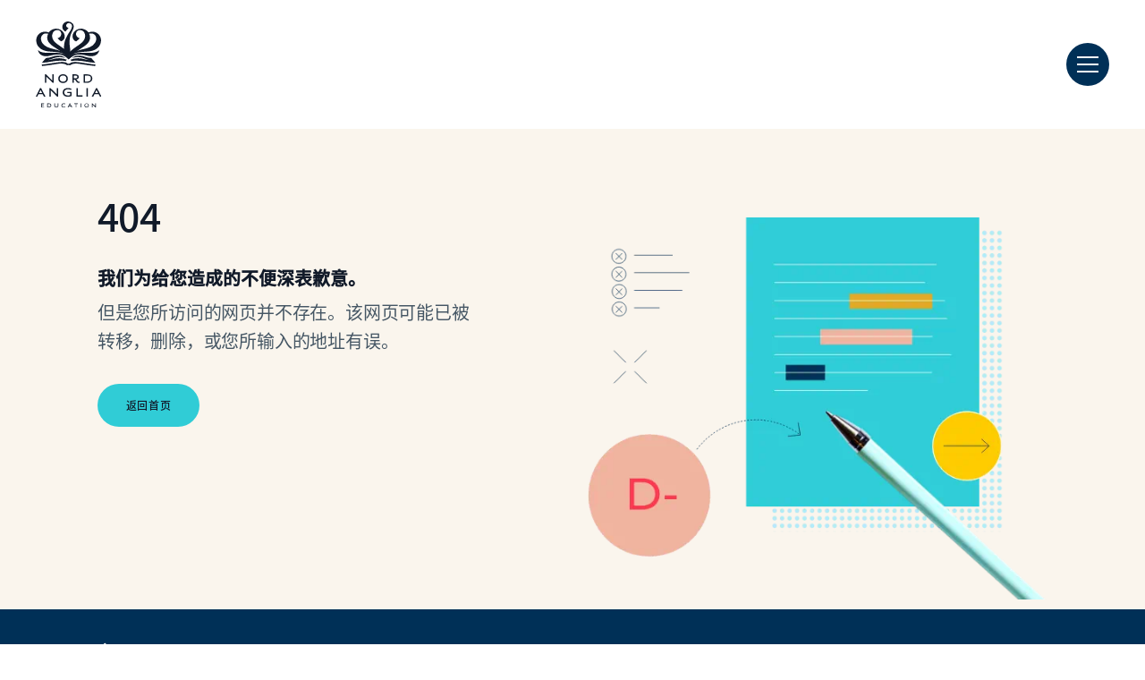

--- FILE ---
content_type: text/html; charset=utf-8
request_url: https://www.nuodeanda.cn/news/2020/10/21/conversations-with-genius-journalism-in-a-digital-world
body_size: 5770
content:
<!DOCTYPE html><html lang="zh-CN" class=""><head><script> dataLayer = [ {page_language:'zh_cn',host_name:'www.nuodeanda.cn',site_section:'404',page_name:'zh_cn|404',time_of_day:'11:24:03 AM',day_of_week:'monday',article_name:'',location_city:'',location_country:'',location_region:'',site_sub_section:'',page_detail:'',school_name:'',day_boarding:'',peergroup:'',school_section:'',school_sub_section:'',site_build:'rome'} ] </script><script>(function(w,d,s,l,i){w[l]=w[l]||[];w[l].push({'gtm.start': new Date().getTime(),event:'gtm.js'});var f=d.getElementsByTagName(s)[0], j=d.createElement(s),dl=l!='dataLayer'?'&l='+l:'';j.async=true;j.src= 'https://www.googletagmanager.com/gtm.js?id='+i+dl;f.parentNode.insertBefore(j,f); })(window,document,'script','dataLayer','GTM-KTDZNN');</script><script> window.dataLayer = window.dataLayer || []; function getCookie(cname) { let match = document.cookie.match(`(^|;) ?${cname}=([^;]*)(;|$)`); let value = match ? decodeURIComponent(match[2]) : match; try { value = JSON.parse(value); } catch (e) { } return value; } let cookiePolicy = getCookie('cookieConfig'); if (cookiePolicy) { dataLayer.push({ site_build: 'rome', event: 'consentReady', consentStatus: cookiePolicy.analyticsAndAd }) } else { document.addEventListener('operateCookiesPolicy', () => { cookiePolicy = getCookie('cookieConfig'); dataLayer.push({ site_build: 'rome', event: 'consentReady', consentStatus: cookiePolicy.analyticsAndAd }) }) } </script><link rel="preload" href="/static/assets/fonts/NotoSansSc/noto-sans-sc-500.woff2" as="font" type="font/woff2" crossorigin><link rel="preload" href="/static/assets/fonts/NotoSansSc/noto-sans-sc-regular.woff2" as="font" type="font/woff2" crossorigin><meta charset="utf-8"><meta http-equiv="X-UA-Compatible" content="IE=edge"><meta name="referrer" content="same-origin" /><meta name="viewport" content="width=device-width, initial-scale=1.0, maximum-scale=3.0,minimum-scale=1.0"><title>404 Page Not Found</title><meta name="robots" content="NOINDEX,NOFOLLOW" /><link rel="canonical" href="https://www.nuodeanda.cn/404" /><meta property="og:url" content="https://www.nuodeanda.cn/404" /><meta property="og:title" content="404 Page Not Found" /><meta property="og:image" content="https://www.nuodeanda.cn/-/media/corporate/social-media/default-image-opengraph.png?rev=-1&amp;extension=webp&amp;hash=8EE6D01FDA60268ED30185E537A2DC63" /><meta name="twitter:image" content="https://www.nuodeanda.cn/-/media/corporate/social-media/default-image-opengraph.png?rev=-1&amp;extension=webp&amp;hash=8EE6D01FDA60268ED30185E537A2DC63" /><meta name="twitter:card" content="summary_large_image" /><link rel="alternate" href="https://www.nuodeanda.cn/404" hreflang="zh" /><link rel="alternate" href="https://www.nuodeanda.cn/404" hreflang="x-default" /><link rel="shortcut icon" type="image/x-icon" href="/favicon.ico" /><script src="/static/vendor.js?t=1769991280.15575" type="text/javascript" defer></script><link rel="stylesheet" media="print" onload="this.media=&#39;all&#39;" href="/assets/css/rich-text-fonts.css?t=1769991280.15575"><noscript><link rel="stylesheet" href="/assets/css/rich-text-fonts.css?t=1769991280.15575"></noscript><link href="/static/styles.css?t=1769991280.15575" rel="stylesheet" type="text/css" /><link href="/static/zhCNFont.css?t=1769991280.15575" rel="stylesheet" type="text/css" /></head><body data-contentpath="/CorporateCN/Home/404" data-pageurl="https://www.nuodeanda.cn/404" data-isSchoolSite="False" class="" data-DescendsFrom="False" data-for-map="true"><noscript><iframe src="https://www.googletagmanager.com/ns.html?id=GTM-KTDZNN" height="0" width="0" style="display:none;visibility:hidden"></iframe></noscript><script> var _hmt = _hmt || []; (function() { var hm = document.createElement("script"); hm.src = "https://hm.baidu.com/hm.js?d31e996322726dc47688eb75a9bdde1a"; var s = document.getElementsByTagName("script")[0]; s.parentNode.insertBefore(hm, s); })(); </script><div class="homepage-navigation-container "><div class="homepage-navigation" data-position="static" data-level="3" data-search-path="/search"><div class="homepage-navigation-header"><div class="logo-container"><a class="logo-link only-for-datalayer-tracking" aria-label="back to homepage" href="/" data-datalayer="{&quot;event&quot;:&quot;click&quot;,&quot;event_category&quot;:&quot;zh_cn|home|404_page_not_found&quot;,&quot;event_action&quot;:&quot;click&quot;,&quot;event_label&quot;:&quot;404|404|school_logo|navigation&quot;,&quot;event_position&quot;:&quot;navigation&quot;}"><img src="/-/media/corporate/logo/corporate-black-logo.svg?h=95&amp;iar=0&amp;w=73&amp;rev=-1&amp;extension=webp&amp;hash=8B36C6B2DF6B11498AB2B52D4C7677AF" class="logo-desktop lazyload-img" alt="logo" width="73" height="95" lazyload="false" /><img src="/-/media/corporate/logo/corporate-black-logo.svg?h=95&amp;iar=0&amp;w=73&amp;rev=-1&amp;extension=webp&amp;hash=8B36C6B2DF6B11498AB2B52D4C7677AF" class="logo-mobile lazyload-img" alt="logo" width="73" height="95" lazyload="false" /><img data-src="/-/media/corporate/footer-promo-image-mob2x/logo-invert.svg?h=95&amp;iar=0&amp;w=72&amp;rev=0d837ac9237c4300964655a93ae62bdc&amp;extension=webp&amp;hash=6B742FB364EF8C1A03DAB17F487465A5" class="lazyload-img logo-desktop-invert" alt="logo" width="72" height="95" /></a></div><div class="btns-container"><button class="header-search-btn only-for-datalayer-tracking" style="display: none;" type="button" data-datalayer="{&quot;event&quot;:&quot;click&quot;,&quot;event_category&quot;:&quot;zh_cn|home|404_page_not_found&quot;,&quot;event_action&quot;:&quot;click&quot;,&quot;event_label&quot;:&quot;404|404|site_search|navigation&quot;,&quot;event_position&quot;:&quot;navigation&quot;}"><div class="header-search-btn-icon"></div></button><button class="menu-btn" aria-label="Site Menu" type="button"><div class="menu-btn-icon"><div class="menu-btn-icon-stripe stripe-1"></div><div class="menu-btn-icon-stripe stripe-2"></div><div class="menu-btn-icon-stripe stripe-3"></div></div></button></div></div><div class="homepage-navigation-menu" style="display: none;"><div class="homepage-navigation-menu-body"><div class="menu-body-container"><div class="search-bar"><button class="menu-search-btn"><div class="menu-search-btn-icon"></div></button><div class="search-bar-panel" style="display: none;"><button class="search-back-btn"><div class="search-back-btn-icon"></div></button><div class="search-input-box"><label class="search-input-label">搜索</label><input class="search-input" type="search" placeholder="搜索" /><button class="search-input-box-icon" type="button"></button></div></div></div><div class="nav-main"><ul class="nav-main-list"><li class="nav-main-item"><a class="nav-main-item-link " href="/academic-excellence" rel="noopener noreferrer">教学特色</a><div class="nav-secondary" style="display: none;"><a class="nav-secondary-title" href="/academic-excellence">教学特色</a><ul class="nav-secondary-list"><li class="nav-secondary-item"><a class="nav-secondary-item-link only-for-datalayer-tracking" aria-label="课程设置" href="/academic-excellence?tab=0#curricula" rel="noopener noreferrer" data-datalayer="{&quot;event&quot;:&quot;menu_link&quot;,&quot;link_text&quot;:&quot;课程设置&quot;,&quot;link_url&quot;:&quot;https://www.nuodeanda.cn/academic-excellence?tab=0#curricula&quot;,&quot;menu_heading&quot;:&quot;教学特色&quot;,&quot;position&quot;:1}">课程设置</a></li><li class="nav-secondary-item"><a class="nav-secondary-item-link only-for-datalayer-tracking" aria-label="教学方法" href="/academic-excellence#our-approach-to-learning" rel="noopener noreferrer" data-datalayer="{&quot;event&quot;:&quot;menu_link&quot;,&quot;link_text&quot;:&quot;教学方法&quot;,&quot;link_url&quot;:&quot;https://www.nuodeanda.cn/academic-excellence#our-approach-to-learning&quot;,&quot;menu_heading&quot;:&quot;教学特色&quot;,&quot;position&quot;:2}">教学方法</a></li></ul></div></li><li class="nav-main-item"><a class="nav-main-item-link " href="/outstanding-experiences" rel="noopener noreferrer">课外活动</a><div class="nav-secondary" style="display: none;"><a class="nav-secondary-title" href="/outstanding-experiences">课外活动</a><ul class="nav-secondary-list"><li class="nav-secondary-item"><a class="nav-secondary-item-link only-for-datalayer-tracking" aria-label="社会责任" href="/outstanding-experiences#socialpurpose" rel="noopener noreferrer" data-datalayer="{&quot;event&quot;:&quot;menu_link&quot;,&quot;link_text&quot;:&quot;社会责任&quot;,&quot;link_url&quot;:&quot;https://www.nuodeanda.cn/outstanding-experiences#socialpurpose&quot;,&quot;menu_heading&quot;:&quot;课外活动&quot;,&quot;position&quot;:1}">社会责任</a></li><li class="nav-secondary-item"><a class="nav-secondary-item-link only-for-datalayer-tracking" aria-label="艺术创造" href="/outstanding-experiences#creativity-and-culture" rel="noopener noreferrer" data-datalayer="{&quot;event&quot;:&quot;menu_link&quot;,&quot;link_text&quot;:&quot;艺术创造&quot;,&quot;link_url&quot;:&quot;https://www.nuodeanda.cn/outstanding-experiences#creativity-and-culture&quot;,&quot;menu_heading&quot;:&quot;课外活动&quot;,&quot;position&quot;:2}">艺术创造</a></li><li class="nav-secondary-item"><a class="nav-secondary-item-link only-for-datalayer-tracking" aria-label="探险活动" href="/outstanding-experiences#expeditions" rel="noopener noreferrer" data-datalayer="{&quot;event&quot;:&quot;menu_link&quot;,&quot;link_text&quot;:&quot;探险活动&quot;,&quot;link_url&quot;:&quot;https://www.nuodeanda.cn/outstanding-experiences#expeditions&quot;,&quot;menu_heading&quot;:&quot;课外活动&quot;,&quot;position&quot;:3}">探险活动</a></li></ul></div></li><li class="nav-main-item"><a class="nav-main-item-link " href="/our-schools" rel="noopener noreferrer">我们的学校</a><div class="nav-secondary" style="display: none;"><a class="nav-secondary-title" href="/our-schools">我们的学校</a><ul class="nav-secondary-list"><li class="nav-secondary-item"><a class="nav-secondary-item-link only-for-datalayer-tracking" aria-label="寄宿生活" href="/our-schools#boarding" rel="noopener noreferrer" data-datalayer="{&quot;event&quot;:&quot;menu_link&quot;,&quot;link_text&quot;:&quot;寄宿生活&quot;,&quot;link_url&quot;:&quot;https://www.nuodeanda.cn/our-schools#boarding&quot;,&quot;menu_heading&quot;:&quot;我们的学校&quot;,&quot;position&quot;:1}">寄宿生活</a></li></ul></div></li><li class="nav-main-item"><a class="nav-main-item-link " href="/admissions" rel="noopener noreferrer">招生咨询</a><div class="nav-secondary" style="display: none;"><a class="nav-secondary-title" href="/admissions">招生咨询</a><ul class="nav-secondary-list"><li class="nav-secondary-item"><a class="nav-secondary-item-link only-for-datalayer-tracking" aria-label="申请流程" href="/admissions#admissions-process" rel="noopener noreferrer" data-datalayer="{&quot;event&quot;:&quot;menu_link&quot;,&quot;link_text&quot;:&quot;申请流程&quot;,&quot;link_url&quot;:&quot;https://www.nuodeanda.cn/admissions#admissions-process&quot;,&quot;menu_heading&quot;:&quot;招生咨询&quot;,&quot;position&quot;:1}">申请流程</a></li><li class="nav-secondary-item"><a class="nav-secondary-item-link only-for-datalayer-tracking" aria-label="校友资源" href="/admissions#alumni" rel="noopener noreferrer" data-datalayer="{&quot;event&quot;:&quot;menu_link&quot;,&quot;link_text&quot;:&quot;校友资源&quot;,&quot;link_url&quot;:&quot;https://www.nuodeanda.cn/admissions#alumni&quot;,&quot;menu_heading&quot;:&quot;招生咨询&quot;,&quot;position&quot;:2}">校友资源</a></li></ul></div></li></ul></div></div></div></div></div><div class="homepage-navigation" data-position="fixed" data-level="3" style="display: none;" data-search-path="/search"><div class="homepage-navigation-header"><div class="logo-container"><a class="logo-link only-for-datalayer-tracking" aria-label="back to homepage" href="/" data-datalayer="{&quot;event&quot;:&quot;click&quot;,&quot;event_category&quot;:&quot;zh_cn|home|404_page_not_found&quot;,&quot;event_action&quot;:&quot;click&quot;,&quot;event_label&quot;:&quot;404|404|school_logo|navigation&quot;,&quot;event_position&quot;:&quot;navigation&quot;}"><img src="/-/media/corporate/logo/logo-20210616.svg?h=31&amp;iar=0&amp;w=319&amp;rev=-1&amp;extension=webp&amp;hash=91B27AEF94C15B2579E1B907F87315FF" class="logo-desktop lazyload-img" alt="logo" width="319" height="31" lazyload="false" /><img src="/-/media/corporate/logo/logo_sticky_mobile_navigation.svg?h=20&amp;iar=0&amp;w=129&amp;rev=-1&amp;extension=webp&amp;hash=AC8188122DAFB4D15D038D0D96AF0171" class="logo-mobile lazyload-img" alt="logo" width="129" height="20" lazyload="false" /></a></div><div class="btns-container"><button class="header-search-btn only-for-datalayer-tracking" style="display: none;" type="button" data-datalayer="{&quot;event&quot;:&quot;click&quot;,&quot;event_category&quot;:&quot;zh_cn|home|404_page_not_found&quot;,&quot;event_action&quot;:&quot;click&quot;,&quot;event_label&quot;:&quot;404|404|site_search|navigation&quot;,&quot;event_position&quot;:&quot;navigation&quot;}"><div class="header-search-btn-icon"></div></button><button class="menu-btn" aria-label="Site Menu" type="button"><div class="menu-btn-icon"><div class="menu-btn-icon-stripe stripe-1"></div><div class="menu-btn-icon-stripe stripe-2"></div><div class="menu-btn-icon-stripe stripe-3"></div></div></button></div></div><div class="homepage-navigation-menu" style="display: none;"><div class="homepage-navigation-menu-body"><div class="menu-body-container"><div class="search-bar"><button class="menu-search-btn"><div class="menu-search-btn-icon"></div></button><div class="search-bar-panel" style="display: none;"><button class="search-back-btn"><div class="search-back-btn-icon"></div></button><div class="search-input-box"><label class="search-input-label">搜索</label><input class="search-input" type="search" placeholder="搜索"><button class="search-input-box-icon" type="button"></button></div></div></div><div class="nav-main"><ul class="nav-main-list"><li class="nav-main-item"><a class="nav-main-item-link " href="/academic-excellence" rel="noopener noreferrer">教学特色</a><div class="nav-secondary" style="display: none;"><a class="nav-secondary-title" href="/academic-excellence">教学特色</a><ul class="nav-secondary-list"><li class="nav-secondary-item"><a class="nav-secondary-item-link only-for-datalayer-tracking" aria-label="课程设置" href="/academic-excellence?tab=0#curricula" rel="noopener noreferrer" data-datalayer="{&quot;event&quot;:&quot;menu_link&quot;,&quot;link_text&quot;:&quot;课程设置&quot;,&quot;link_url&quot;:&quot;https://www.nuodeanda.cn/academic-excellence?tab=0#curricula&quot;,&quot;menu_heading&quot;:&quot;教学特色&quot;,&quot;position&quot;:1}">课程设置</a></li><li class="nav-secondary-item"><a class="nav-secondary-item-link only-for-datalayer-tracking" aria-label="教学方法" href="/academic-excellence#our-approach-to-learning" rel="noopener noreferrer" data-datalayer="{&quot;event&quot;:&quot;menu_link&quot;,&quot;link_text&quot;:&quot;教学方法&quot;,&quot;link_url&quot;:&quot;https://www.nuodeanda.cn/academic-excellence#our-approach-to-learning&quot;,&quot;menu_heading&quot;:&quot;教学特色&quot;,&quot;position&quot;:2}">教学方法</a></li></ul></div></li><li class="nav-main-item"><a class="nav-main-item-link " href="/outstanding-experiences" rel="noopener noreferrer">课外活动</a><div class="nav-secondary" style="display: none;"><a class="nav-secondary-title" href="/outstanding-experiences">课外活动</a><ul class="nav-secondary-list"><li class="nav-secondary-item"><a class="nav-secondary-item-link only-for-datalayer-tracking" aria-label="社会责任" href="/outstanding-experiences#socialpurpose" rel="noopener noreferrer" data-datalayer="{&quot;event&quot;:&quot;menu_link&quot;,&quot;link_text&quot;:&quot;社会责任&quot;,&quot;link_url&quot;:&quot;https://www.nuodeanda.cn/outstanding-experiences#socialpurpose&quot;,&quot;menu_heading&quot;:&quot;课外活动&quot;,&quot;position&quot;:1}">社会责任</a></li><li class="nav-secondary-item"><a class="nav-secondary-item-link only-for-datalayer-tracking" aria-label="艺术创造" href="/outstanding-experiences#creativity-and-culture" rel="noopener noreferrer" data-datalayer="{&quot;event&quot;:&quot;menu_link&quot;,&quot;link_text&quot;:&quot;艺术创造&quot;,&quot;link_url&quot;:&quot;https://www.nuodeanda.cn/outstanding-experiences#creativity-and-culture&quot;,&quot;menu_heading&quot;:&quot;课外活动&quot;,&quot;position&quot;:2}">艺术创造</a></li><li class="nav-secondary-item"><a class="nav-secondary-item-link only-for-datalayer-tracking" aria-label="探险活动" href="/outstanding-experiences#expeditions" rel="noopener noreferrer" data-datalayer="{&quot;event&quot;:&quot;menu_link&quot;,&quot;link_text&quot;:&quot;探险活动&quot;,&quot;link_url&quot;:&quot;https://www.nuodeanda.cn/outstanding-experiences#expeditions&quot;,&quot;menu_heading&quot;:&quot;课外活动&quot;,&quot;position&quot;:3}">探险活动</a></li></ul></div></li><li class="nav-main-item"><a class="nav-main-item-link " href="/our-schools" rel="noopener noreferrer">我们的学校</a><div class="nav-secondary" style="display: none;"><a class="nav-secondary-title" href="/our-schools">我们的学校</a><ul class="nav-secondary-list"><li class="nav-secondary-item"><a class="nav-secondary-item-link only-for-datalayer-tracking" aria-label="寄宿生活" href="/our-schools#boarding" rel="noopener noreferrer" data-datalayer="{&quot;event&quot;:&quot;menu_link&quot;,&quot;link_text&quot;:&quot;寄宿生活&quot;,&quot;link_url&quot;:&quot;https://www.nuodeanda.cn/our-schools#boarding&quot;,&quot;menu_heading&quot;:&quot;我们的学校&quot;,&quot;position&quot;:1}">寄宿生活</a></li></ul></div></li><li class="nav-main-item"><a class="nav-main-item-link " href="/admissions" rel="noopener noreferrer">招生咨询</a><div class="nav-secondary" style="display: none;"><a class="nav-secondary-title" href="/admissions">招生咨询</a><ul class="nav-secondary-list"><li class="nav-secondary-item"><a class="nav-secondary-item-link only-for-datalayer-tracking" aria-label="申请流程" href="/admissions#admissions-process" rel="noopener noreferrer" data-datalayer="{&quot;event&quot;:&quot;menu_link&quot;,&quot;link_text&quot;:&quot;申请流程&quot;,&quot;link_url&quot;:&quot;https://www.nuodeanda.cn/admissions#admissions-process&quot;,&quot;menu_heading&quot;:&quot;招生咨询&quot;,&quot;position&quot;:1}">申请流程</a></li><li class="nav-secondary-item"><a class="nav-secondary-item-link only-for-datalayer-tracking" aria-label="校友资源" href="/admissions#alumni" rel="noopener noreferrer" data-datalayer="{&quot;event&quot;:&quot;menu_link&quot;,&quot;link_text&quot;:&quot;校友资源&quot;,&quot;link_url&quot;:&quot;https://www.nuodeanda.cn/admissions#alumni&quot;,&quot;menu_heading&quot;:&quot;招生咨询&quot;,&quot;position&quot;:2}">校友资源</a></li></ul></div></li></ul></div></div></div></div></div></div><div class="error-page-404"><div class="component-content"><div class="error-page-404-inner"><div class="text-part"><h1 class="title">404</h1><div class="subtitle">我们为给您造成的不便深表歉意。</div><div class="body">但是您所访问的网页并不存在。该网页可能已被转移，删除，或您所输入的地址有误。</div><a class="base-btn teal-no-border-link-48 only-for-datalayer-tracking" title="return back home" rel="noopener noreferrer" href="/" data-datalayer="{&quot;event&quot;:&quot;click&quot;,&quot;event_category&quot;:&quot;zh_cn|home|404_page_not_found&quot;,&quot;event_action&quot;:&quot;link_click&quot;,&quot;event_label&quot;:&quot;button:返回首页&quot;,&quot;event_position&quot;:&quot;center&quot;}">返回首页</a></div><div class="image-part"><h4 class="image-title"></h4><div class="image-wrapper"><img data-src="/-/media/corporate/404-image-d-minus.png?h=480&amp;iar=0&amp;w=579&amp;rev=e5a19d69b0044b8ea8b0408e7f9778b5&amp;extension=webp&amp;hash=97B86E425845EACFF9D4A8ABE16C7E91" class="lazyload-img image" alt="404 Page Not Found - 404" width="579" height="480" /></div></div></div></div></div><script type="application/ld+json"> { "@context": "https://schema.org", "@type": "BreadcrumbList", "itemListElement": [ { "@type": "ListItem", "position": 1, "item": { "@id": "https://www.nuodeanda.cn", "name": "首页" } }, { "@type": "ListItem", "position": 2, "item": { "@id": "https://www.nuodeanda.cn/404", "name": "404 Not Found" } } ] } </script><div class="bg-navy"><nav aria-label="breadcrumb" class="breadCrumbs__footer breadCrumbs bg-navy"><ol><li class="breadCrumbs_item"><a href="/"><span class="breadCrumbs__home icon-home"></span></a></li><li class="breadCrumbs_item breadCrumbs_item-last"><span class="icon-right-open-big"></span><a>404 Not Found</a></li></ol></nav></div><div class="bg-navy"><div aria-label="footer" role="contentinfo" class="corporate-footer"><div class="corporate-footer-inner-wrapper"><div class="corporate-footer__backTop for-mobile"><button class="corporate-footer__backTop-btn only-for-datalayer-tracking" data-datalayer="{&quot;event&quot;:&quot;click&quot;,&quot;event_category&quot;:&quot;zh_cn|home|404_page_not_found&quot;,&quot;event_action&quot;:&quot;click&quot;,&quot;event_label&quot;:&quot;button:返回顶部&quot;,&quot;event_position&quot;:&quot;center&quot;}">返回顶部</button><div class="svg-wrap"><span class="corporate-footer__backTop-arrow"></span></div></div><div class="corporate-footer-content-wrapper"><div class="for-mobile corporate-footer__split"></div><div class="corporate-footer__newsletter-wrapper"><form action="/formbuilder?sc_site=nae-corporate-cn&amp;fxb.FormItemId=7517ebb6-584b-4bd9-9cd8-72ef6e707f42&amp;fxb.HtmlPrefix=fxb.00000000-0000-0000-0000-000000000000" class="corporate-footer__newsletter" data-ajax="true" data-ajax-method="Post" data-ajax-mode="replace-with" data-ajax-success=" jQuery.validator.unobtrusive.parse(&#39;#fxb_00000000-0000-0000-0000-000000000000_7517ebb6-584b-4bd9-9cd8-72ef6e707f42&#39;); jQuery.fxbFormTracker.texts=jQuery.fxbFormTracker.texts||{}; jQuery.fxbFormTracker.texts.expiredWebSession=&#39;Your session has expired. Please refresh this page.&#39;; jQuery.fxbFormTracker.parse(&#39;#fxb_00000000-0000-0000-0000-000000000000_7517ebb6-584b-4bd9-9cd8-72ef6e707f42&#39;); jQuery.fxbConditions.parse(&#39;#fxb_00000000-0000-0000-0000-000000000000_7517ebb6-584b-4bd9-9cd8-72ef6e707f42&#39;)" data-ajax-update="#fxb_00000000-0000-0000-0000-000000000000_7517ebb6-584b-4bd9-9cd8-72ef6e707f42" data-sc-fxb="7517ebb6-584b-4bd9-9cd8-72ef6e707f42" enctype="multipart/form-data" id="fxb_00000000-0000-0000-0000-000000000000_7517ebb6-584b-4bd9-9cd8-72ef6e707f42" method="post" novalidate="novalidate"><input id="fxb_00000000-0000-0000-0000-000000000000_FormSessionId" name="fxb.00000000-0000-0000-0000-000000000000.FormSessionId" type="hidden" value="818909be-9c58-4e25-ae29-02e0f117cbbc" /><input id="fxb_00000000-0000-0000-0000-000000000000_IsSessionExpired" name="fxb.00000000-0000-0000-0000-000000000000.IsSessionExpired" type="hidden" value="0" /><input name="__RequestVerificationToken" type="hidden" value="v8f7F6zugk8yBZQnT5JJlrCXZNX07C970DBgB_ngh4MhFfnf2aPJesITkQiiMnxEVaPXzGDHO5Q5JOT9krcFnbdToixvRf__mRZaUJX9Wl41" /><input id="fxb_00000000-0000-0000-0000-000000000000_FormItemId" name="fxb.00000000-0000-0000-0000-000000000000.FormItemId" type="hidden" value="7517ebb6-584b-4bd9-9cd8-72ef6e707f42" /><input id="fxb_00000000-0000-0000-0000-000000000000_PageItemId" name="fxb.00000000-0000-0000-0000-000000000000.PageItemId" type="hidden" value="b092ba80-8b40-48f0-b1bb-e71926ea2868" /><p data-sc-field-key="C6CC4D76AAFB4F02BADAB3F6B275DDC7" class="corporate-footer__newsletter-title">想要了解更多关于我们的资讯吗？</p><p data-sc-field-key="9AC492217F984D17AE32C0BBEC5E1A55" class="corporate-footer__newsletter-desc">订阅我们的邮件，您将会定期收到关于我们的最新的新闻和活动资讯。</p><div data-sc-field-key="6A6ECACBBB824F5C8C2A9C70BA6CA348" class="corporate-footer__newsletter-action"><div data-sc-field-key="476F163E613443AE9B95D61258A05DE3" class="corporate-footer__newsletter-action-container"><input id="fxb_00000000-0000-0000-0000-000000000000_Fields_Index_57164463-1118-4013-9b0e-27085a53d174" name="fxb.00000000-0000-0000-0000-000000000000.Fields.Index" type="hidden" value="57164463-1118-4013-9b0e-27085a53d174" /><input id="fxb_00000000-0000-0000-0000-000000000000_Fields_57164463-1118-4013-9b0e-27085a53d174__ItemId" name="fxb.00000000-0000-0000-0000-000000000000.Fields[57164463-1118-4013-9b0e-27085a53d174].ItemId" type="hidden" value="57164463-1118-4013-9b0e-27085a53d174" /><label for="fxb_00000000-0000-0000-0000-000000000000_Fields_57164463-1118-4013-9b0e-27085a53d174__Value" class="">fxb.00000000-0000-0000-0000-000000000000.Fields[57164463-1118-4013-9b0e-27085a53d174].Value</label><input id="fxb_00000000-0000-0000-0000-000000000000_Fields_57164463-1118-4013-9b0e-27085a53d174__Value" name="fxb.00000000-0000-0000-0000-000000000000.Fields[57164463-1118-4013-9b0e-27085a53d174].Value" class="corporate-footer__newsletter-action--input" type="email" value="" maxlength="255" placeholder="您的电子邮箱" data-sc-tracking="True" data-sc-field-name="Email" data-sc-field-key="9EDFA3E403E141BA86BDA8C3F8D6BDD8" /><span class="field-validation-valid" data-valmsg-for="fxb.00000000-0000-0000-0000-000000000000.Fields[57164463-1118-4013-9b0e-27085a53d174].Value" data-valmsg-replace="true"></span><input value="注册" type="submit" class="base-btn teal-no-border-btn-42 js-sign-up" name="fxb.00000000-0000-0000-0000-000000000000.7beb663b-35a0-4221-8487-7eb169e8fbec" data-sc-field-key="B6F43538FA824F0885A373019E51B632" /><input name="fxb.00000000-0000-0000-0000-000000000000.NavigationButtons" type="hidden" value="7beb663b-35a0-4221-8487-7eb169e8fbec" /><input id="fxb_00000000-0000-0000-0000-000000000000_7beb663b-35a0-4221-8487-7eb169e8fbec" name="fxb.00000000-0000-0000-0000-000000000000.7beb663b-35a0-4221-8487-7eb169e8fbec" type="hidden" value="0" /></div><div data-sc-field-key="7DA58D41B5D6442694E538C2C59BFAE3" class=""><span data-sc-field-key="BF25A6E8DA1348F3B95EC22A462E9B31" class="input-error">请输入的您电子邮箱地址</span></div></div><input type="hidden" data-sc-fxb-condition value='{}'/></form></div><div class="for-mobile corporate-footer__split"></div><div class="corporate-footer__support-wrapper"><div role="heading" aria-level="3" class="corporate-footer__title">联系方式</div><p class="corporate-footer__support-email mb-0">电话:&nbsp;<a href="tel:(+44) 020 7131 0000">+86 (021) 3405 6600</a></p><p class="corporate-footer__support-email mb-0">邮箱：CBLMAC@nordanglia.com</p><div id="gtx-trans" style="position: absolute; left: 105px; top: -25px;"><div class="gtx-trans-icon">&nbsp;</div></div><div role="heading" aria-level="3" class="corporate-footer__title corporate-footer__address">地址</div><address class="corporate-footer__address-info mb-0"> 中国 上海市 </address></div><div class="corporate-footer__links-wrapper"><div role="heading" aria-level="3" class="corporate-footer__title corporate-footer__links-title">常用链接</div><ul class="corporate-footer__links"><li><a href="https://www.nuodeanda.cn/careers" target="_self" aria-label="职业发展" class="only-for-datalayer-tracking" data-datalayer="{&quot;event&quot;:&quot;useful_links&quot;,&quot;link_text&quot;:&quot;职业发展&quot;,&quot;link_url&quot;:&quot;https://www.nuodeanda.cn/careers&quot;,&quot;menu_heading&quot;:&quot;常用链接&quot;,&quot;position&quot;:0}">职业发展</a></li><li><a href="https://www.nuodeanda.cn/news" target="_self" aria-label="新闻" class="only-for-datalayer-tracking" data-datalayer="{&quot;event&quot;:&quot;useful_links&quot;,&quot;link_text&quot;:&quot;新闻&quot;,&quot;link_url&quot;:&quot;https://www.nuodeanda.cn/news&quot;,&quot;menu_heading&quot;:&quot;常用链接&quot;,&quot;position&quot;:1}">新闻</a></li><li><a href="https://www.nuodeanda.cn/global-campus" target="_self" aria-label="全球校园" class="only-for-datalayer-tracking" data-datalayer="{&quot;event&quot;:&quot;useful_links&quot;,&quot;link_text&quot;:&quot;全球校园&quot;,&quot;link_url&quot;:&quot;https://www.nuodeanda.cn/global-campus&quot;,&quot;menu_heading&quot;:&quot;常用链接&quot;,&quot;position&quot;:2}">全球校园</a></li></ul></div></div><div class="corporate-footer__bottom-wrapper"><div class="corporate-footer__split"></div><div class="corporate-footer__bottom"><div class="corporate-footer__bottom-copy"><span>&#169; 2026 上海英翟商务咨询有限公司</span><a href="/regulation" target="_self" aria-label="条款及细则" class="only-for-datalayer-tracking" data-datalayer="{&quot;event&quot;:&quot;click&quot;,&quot;event_category&quot;:&quot;zh_cn|home|404_page_not_found&quot;,&quot;event_action&quot;:&quot;click&quot;,&quot;event_label&quot;:&quot;404|404|regulation&quot;,&quot;event_position&quot;:&quot;footer&quot;}">条款及细则</a><a href="/website-visit-policy" target="_self" aria-label="法律声明" class="only-for-datalayer-tracking" data-datalayer="{&quot;event&quot;:&quot;click&quot;,&quot;event_category&quot;:&quot;zh_cn|home|404_page_not_found&quot;,&quot;event_action&quot;:&quot;click&quot;,&quot;event_label&quot;:&quot;404|404|website_visit_policy&quot;,&quot;event_position&quot;:&quot;footer&quot;}">法律声明</a><a href="/privacy-cookie-policy" target="_self" aria-label="隐私与Cookie政策" class="only-for-datalayer-tracking" data-datalayer="{&quot;event&quot;:&quot;click&quot;,&quot;event_category&quot;:&quot;zh_cn|home|404_page_not_found&quot;,&quot;event_action&quot;:&quot;click&quot;,&quot;event_label&quot;:&quot;404|404|privacy_cookie_policy&quot;,&quot;event_position&quot;:&quot;footer&quot;}">隐私与Cookie政策</a><div class="zh-icp"><span><a rel="noopener noreferrer" href="https://beian.miit.gov.cn">沪ICP备15056490号-</a><a href="https://beian.miit.gov.cn">8</a></span></div></div><div class="corporate-footer__bottom-social"><a class="corporate-footer__bottom-social--linkedIn only-for-datalayer-tracking" target="_blank" title="linkedin" rel="noopener noreferrer" href="https://www.linkedin.com/company/nord-anglia-education" data-datalayer="{&quot;event&quot;:&quot;click&quot;,&quot;event_category&quot;:&quot;zh_cn|home|404_page_not_found&quot;,&quot;event_action&quot;:&quot;click&quot;,&quot;event_label&quot;:&quot;404|404|linkedin&quot;,&quot;event_position&quot;:&quot;footer&quot;}"><img class="footer-social-icon lazyload-img" data-src="/static/assets/icons/icon_linkedIn.svg" alt="linkedIn" height="100" width="100"></a><a class="corporate-footer-social-wechat"><span class="corporate-footer__bottom-social--wechat"><img class="footer-social-icon lazyload-img" data-src="/static/assets/icons/icon_wechat.svg" alt="wechat" height="100" width="100"><span class="footer-wechat-QRcode-wrapper"><img class="footer-wechat-QRcode lazyload-img" data-src="/-/media/corporate/logo/image-20210607-061157.png?rev=2eee0c652a414bc09aba1ef38d1c566e&extension=webp&hash=11532930722FEB49BED0A382111FDED2" height="258" width="258"/><i class="footer-wechat-QRcode-arrow"></i></span></a><a class="corporate-footer__bottom-social--weibo only-for-datalayer-tracking" target="_blank" rel="noopener noreferrer" href="http://weibo.cn/nordangliaeducation" data-datalayer="{&quot;event&quot;:&quot;click&quot;,&quot;event_category&quot;:&quot;zh_cn|home|404_page_not_found&quot;,&quot;event_action&quot;:&quot;click&quot;,&quot;event_label&quot;:&quot;404|404|weibo&quot;,&quot;event_position&quot;:&quot;footer&quot;}"><img class="footer-social-icon lazyload-img" data-src="/static/assets/icons/icon_weibo.svg" alt="weibo" height="100" width="100"></a><a class="corporate-footer__bottom-social--youku only-for-datalayer-tracking" target="_blank" title="default" rel="noopener noreferrer" href="https://i.youku.com/nordangliaeducation" data-datalayer="{&quot;event&quot;:&quot;click&quot;,&quot;event_category&quot;:&quot;zh_cn|home|404_page_not_found&quot;,&quot;event_action&quot;:&quot;click&quot;,&quot;event_label&quot;:&quot;404|404|youku&quot;,&quot;event_position&quot;:&quot;footer&quot;}"><img class="footer-social-icon lazyload-img" data-src="/static/assets/icons/icon_youku.svg" alt="youku" height="100" width="100"></a></div></div></div></div></div></div><div class="cookies-banner" style="display: none;"><div class="cookies-banner-component-content"><div class="cookies-banner-inner"><div class="text-part"><div role="heading" aria-level="3" class="title">隐私设置</div><div class="rich-text-content"><p>此网页设有cookies来改善您的在线用户体验。如需了解更多信息，请参阅我们的<a href="/privacy-cookie-policy">Cookie</a>政策</p></div></div><div class="btn-container"><a role="button" class="base-btn teal-no-border-link-42 continue-btn" rel="noopener noreferrer">继续</a></div></div></div></div><div class="nae-overlay force-hide"><div class="nae-overlay__wrap"><button type="button" class="nae-overlay__close only-for-datalayer-tracking-alone"><span class="nae-overlay__close-icon"></span></button><div class="nae-overlay__content"></div></div></div><script src="/static/global.js?t=1769991280.15575" type="text/javascript" defer></script><script src="/static/modules/calloutBanner/calloutBanner.js?t=1769991280.15575" type="text/javascript" defer></script><script src="/static/modules/Homepage navigation/js_Homepage navigation.js?t=1769991280.15575" type="text/javascript" defer></script><script src="/static/modules/corporate-footer/module_footer.js?t=1769991280.15575" type="text/javascript" defer></script><script src="/static/modules/Cookies-banner/js_Cookies-banner.js?t=1769991280.15575" type="text/javascript" defer></script><script src="/static/modules/Back-to-top/backToTop.js?t=1769991280.15575" type="text/javascript" defer></script><script defer src="/sitecore%20modules/Web/ExperienceForms/scripts/jquery-3.6.3.min.js"></script><script defer src="/sitecore%20modules/Web/ExperienceForms/scripts/jquery.validate.min.js"></script><script defer src="/sitecore%20modules/Web/ExperienceForms/scripts/jquery.validate.unobtrusive.min.js"></script><script defer src="/sitecore%20modules/Web/ExperienceForms/scripts/jquery.unobtrusive-ajax.min.js"></script><script defer src="/sitecore%20modules/Web/ExperienceForms/scripts/form.validate.js"></script><script defer src="/sitecore%20modules/Web/ExperienceForms/scripts/form.tracking.js"></script><script defer src="/sitecore%20modules/Web/ExperienceForms/scripts/form.conditions.js"></script><script defer src="/sitecore%20modules/Web/ExperienceForms/scripts/formsextensions.validate.js"></script></body></html>

--- FILE ---
content_type: text/css
request_url: https://www.nuodeanda.cn/static/zhCNFont.css?t=1769991280.15575
body_size: 6447
content:
@font-face{font-family:"NotoSansSC";src:url(./assets/fonts/NotoSansSc/noto-sans-sc-500.woff2) format("woff2"),url(./assets/fonts/NotoSansSc/noto-sans-sc-500.woff) format("woff");font-style:normal;font-display:swap;font-weight:500}@font-face{font-family:"NotoSansSC";src:url(./assets/fonts/NotoSansSc/noto-sans-sc-regular.woff2) format("woff2"),url(./assets/fonts/NotoSansSc/noto-sans-sc-regular.woff) format("woff");font-style:normal;font-display:swap;font-weight:400}html[lang=zh-cn] h1,html[lang=zh-cn] h2,html[lang=zh-cn] h3,html[lang=zh-cn] h4,html[lang=zh-CN] h1,html[lang=zh-CN] h2,html[lang=zh-CN] h3,html[lang=zh-CN] h4{font-family:"NotoSansSC"}html[lang=zh-cn] h5,html[lang=zh-cn] h6,html[lang=zh-cn] .base-btn,html[lang=zh-CN] h5,html[lang=zh-CN] h6,html[lang=zh-CN] .base-btn{font-family:"NotoSansSC";font-weight:500}html[lang=zh-cn] #custom-fa-form.custom-fa-form-part .wFormContainer,html[lang=zh-CN] #custom-fa-form.custom-fa-form-part .wFormContainer{font-family:"NotoSansSC" !important}html[lang=zh-cn] #custom-fa-form.custom-fa-form-part .wFormContainer .wFormFooter .contactInfoLink,html[lang=zh-CN] #custom-fa-form.custom-fa-form-part .wFormContainer .wFormFooter .contactInfoLink{font-family:"NotoSansSC" !important}html[lang=zh-cn] #custom-fa-form.custom-fa-form-part .wFormContainer .wForm h2,html[lang=zh-cn] #custom-fa-form.custom-fa-form-part .wFormContainer .wForm h4,html[lang=zh-CN] #custom-fa-form.custom-fa-form-part .wFormContainer .wForm h2,html[lang=zh-CN] #custom-fa-form.custom-fa-form-part .wFormContainer .wForm h4{font-family:"NotoSansSC" !important}html[lang=zh-cn] #custom-fa-form.custom-fa-form-part .wFormContainer .wForm .htmlSection .htmlContent,html[lang=zh-CN] #custom-fa-form.custom-fa-form-part .wFormContainer .wForm .htmlSection .htmlContent{font-family:"NotoSansSC" !important}html[lang=zh-cn] #custom-fa-form.custom-fa-form-part .wFormContainer .wForm .htmlSection .htmlContent li,html[lang=zh-cn] #custom-fa-form.custom-fa-form-part .wFormContainer .wForm .htmlSection .htmlContent div,html[lang=zh-cn] #custom-fa-form.custom-fa-form-part .wFormContainer .wForm .htmlSection .htmlContent p,html[lang=zh-CN] #custom-fa-form.custom-fa-form-part .wFormContainer .wForm .htmlSection .htmlContent li,html[lang=zh-CN] #custom-fa-form.custom-fa-form-part .wFormContainer .wForm .htmlSection .htmlContent div,html[lang=zh-CN] #custom-fa-form.custom-fa-form-part .wFormContainer .wForm .htmlSection .htmlContent p{font-family:"NotoSansSC" !important}html[lang=zh-cn] #custom-fa-form.custom-fa-form-part .wFormContainer .wForm .tt-menu .tt-suggestion,html[lang=zh-cn] #custom-fa-form.custom-fa-form-part .wFormContainer .wForm .tt-menu .tt-empty-message,html[lang=zh-CN] #custom-fa-form.custom-fa-form-part .wFormContainer .wForm .tt-menu .tt-suggestion,html[lang=zh-CN] #custom-fa-form.custom-fa-form-part .wFormContainer .wForm .tt-menu .tt-empty-message{font-family:"NotoSansSC" !important}html[lang=zh-cn] #custom-fa-form.custom-fa-form-part .wFormContainer .wForm #wfPgIndex-1-buttons .wfPageNextButton,html[lang=zh-CN] #custom-fa-form.custom-fa-form-part .wFormContainer .wForm #wfPgIndex-1-buttons .wfPageNextButton{font-family:"NotoSansSC";font-weight:500}html[lang=zh-cn] #custom-fa-form.custom-fa-form-part .wFormContainer .wForm .oneField .label,html[lang=zh-CN] #custom-fa-form.custom-fa-form-part .wFormContainer .wForm .oneField .label{font-family:"NotoSansSC" !important}html[lang=zh-cn] #custom-fa-form.custom-fa-form-part .wFormContainer .wForm textarea,html[lang=zh-cn] #custom-fa-form.custom-fa-form-part .wFormContainer .wForm input[type=text],html[lang=zh-cn] #custom-fa-form.custom-fa-form-part .wFormContainer .wForm input[type=password],html[lang=zh-cn] #custom-fa-form.custom-fa-form-part .wFormContainer .wForm select:not([multiple]),html[lang=zh-cn] #custom-fa-form.custom-fa-form-part .wFormContainer .wForm .required:not(.choices),html[lang=zh-CN] #custom-fa-form.custom-fa-form-part .wFormContainer .wForm textarea,html[lang=zh-CN] #custom-fa-form.custom-fa-form-part .wFormContainer .wForm input[type=text],html[lang=zh-CN] #custom-fa-form.custom-fa-form-part .wFormContainer .wForm input[type=password],html[lang=zh-CN] #custom-fa-form.custom-fa-form-part .wFormContainer .wForm select:not([multiple]),html[lang=zh-CN] #custom-fa-form.custom-fa-form-part .wFormContainer .wForm .required:not(.choices){font-family:"NotoSansSC" !important}html[lang=zh-cn] #custom-fa-form.custom-fa-form-part .wFormContainer .wForm select:not([multiple]) option,html[lang=zh-CN] #custom-fa-form.custom-fa-form-part .wFormContainer .wForm select:not([multiple]) option{font-family:"NotoSansSC" !important}html[lang=zh-cn] #custom-fa-form.custom-fa-form-part .wFormContainer .wForm input[type=file],html[lang=zh-CN] #custom-fa-form.custom-fa-form-part .wFormContainer .wForm input[type=file]{font-family:"NotoSansSC" !important}html[lang=zh-cn] #custom-fa-form.custom-fa-form-part .wFormContainer .wForm input[type=file]::-webkit-file-upload-button,html[lang=zh-CN] #custom-fa-form.custom-fa-form-part .wFormContainer .wForm input[type=file]::-webkit-file-upload-button{font-family:"NotoSansSC" !important;font-weight:500}html[lang=zh-cn] #custom-fa-form.custom-fa-form-part .wFormContainer .wForm .inputWrapper .lengthIndicator,html[lang=zh-CN] #custom-fa-form.custom-fa-form-part .wFormContainer .wForm .inputWrapper .lengthIndicator{font-family:"NotoSansSC" !important}html[lang=zh-cn] #custom-fa-form.custom-fa-form-part .wFormContainer .wForm .errMsg,html[lang=zh-CN] #custom-fa-form.custom-fa-form-part .wFormContainer .wForm .errMsg{font-family:"NotoSansSC" !important}html[lang=zh-cn] #custom-fa-form.custom-fa-form-part .wFormContainer .wForm .field-hint-inactive,html[lang=zh-cn] #custom-fa-form.custom-fa-form-part .wFormContainer .wForm .field-hint-inactive .hint,html[lang=zh-cn] #custom-fa-form.custom-fa-form-part .wFormContainer .wForm .field-hint,html[lang=zh-cn] #custom-fa-form.custom-fa-form-part .wFormContainer .wForm .field-hint .hint,html[lang=zh-CN] #custom-fa-form.custom-fa-form-part .wFormContainer .wForm .field-hint-inactive,html[lang=zh-CN] #custom-fa-form.custom-fa-form-part .wFormContainer .wForm .field-hint-inactive .hint,html[lang=zh-CN] #custom-fa-form.custom-fa-form-part .wFormContainer .wForm .field-hint,html[lang=zh-CN] #custom-fa-form.custom-fa-form-part .wFormContainer .wForm .field-hint .hint{font-family:"NotoSansSC" !important}html[lang=zh-cn] #custom-fa-form.custom-fa-form-part .wFormContainer .wForm .wfPagingButtons:not(#wfPgIndex-1-buttons) .wfPagePreviousButton,html[lang=zh-cn] #custom-fa-form.custom-fa-form-part .wFormContainer .wForm .wfPagingButtons:not(#wfPgIndex-1-buttons) .wfPageNextButton,html[lang=zh-CN] #custom-fa-form.custom-fa-form-part .wFormContainer .wForm .wfPagingButtons:not(#wfPgIndex-1-buttons) .wfPagePreviousButton,html[lang=zh-CN] #custom-fa-form.custom-fa-form-part .wFormContainer .wForm .wfPagingButtons:not(#wfPgIndex-1-buttons) .wfPageNextButton{font-family:"NotoSansSC" !important;font-weight:500}html[lang=zh-cn] #custom-fa-form.custom-fa-form-part .wFormContainer .wForm .section .label,html[lang=zh-CN] #custom-fa-form.custom-fa-form-part .wFormContainer .wForm .section .label{font-family:"NotoSansSC" !important}html[lang=zh-cn] #custom-fa-form.custom-fa-form-part .wFormContainer .wForm .saveAndResume:first-of-type>.oneField,html[lang=zh-CN] #custom-fa-form.custom-fa-form-part .wFormContainer .wForm .saveAndResume:first-of-type>.oneField{font-family:"NotoSansSC" !important}html[lang=zh-cn] #custom-fa-form.custom-fa-form-part .wFormContainer .wForm .saveAndResume:first-of-type>.oneField>.oneChoice,html[lang=zh-CN] #custom-fa-form.custom-fa-form-part .wFormContainer .wForm .saveAndResume:first-of-type>.oneField>.oneChoice{font-family:"NotoSansSC" !important}html[lang=zh-cn] #custom-fa-form.custom-fa-form-part .wFormContainer .wForm .saveAndResume:first-of-type>.oneField>.oneChoice label,html[lang=zh-CN] #custom-fa-form.custom-fa-form-part .wFormContainer .wForm .saveAndResume:first-of-type>.oneField>.oneChoice label{font-family:"NotoSansSC" !important}html[lang=zh-cn] #custom-fa-form.custom-fa-form-part .wFormContainer .wForm .saveAndResume:first-of-type>.oneField a,html[lang=zh-CN] #custom-fa-form.custom-fa-form-part .wFormContainer .wForm .saveAndResume:first-of-type>.oneField a{font-family:"NotoSansSC" !important}html[lang=zh-cn] #custom-fa-form.custom-fa-form-part .wFormContainer .wForm #saveAndResumeFieldset,html[lang=zh-CN] #custom-fa-form.custom-fa-form-part .wFormContainer .wForm #saveAndResumeFieldset{font-family:"NotoSansSC" !important}html[lang=zh-cn] #custom-fa-form.custom-fa-form-part .wFormContainer .wForm #saveAndResumeFieldset fieldset,html[lang=zh-cn] #custom-fa-form.custom-fa-form-part .wFormContainer .wForm #saveAndResumeFieldset legend,html[lang=zh-cn] #custom-fa-form.custom-fa-form-part .wFormContainer .wForm #saveAndResumeFieldset .instructions,html[lang=zh-CN] #custom-fa-form.custom-fa-form-part .wFormContainer .wForm #saveAndResumeFieldset fieldset,html[lang=zh-CN] #custom-fa-form.custom-fa-form-part .wFormContainer .wForm #saveAndResumeFieldset legend,html[lang=zh-CN] #custom-fa-form.custom-fa-form-part .wFormContainer .wForm #saveAndResumeFieldset .instructions{font-family:"NotoSansSC" !important}html[lang=zh-cn] #custom-fa-form.custom-fa-form-part .wFormContainer .wForm #saveAndResumeFieldset .oneField .preField,html[lang=zh-CN] #custom-fa-form.custom-fa-form-part .wFormContainer .wForm #saveAndResumeFieldset .oneField .preField{font-family:"NotoSansSC" !important}html[lang=zh-cn] #custom-fa-form.custom-fa-form-part .wFormContainer .wForm .saveAndResume:last-of-type>.oneField,html[lang=zh-CN] #custom-fa-form.custom-fa-form-part .wFormContainer .wForm .saveAndResume:last-of-type>.oneField{font-family:"NotoSansSC" !important}html[lang=zh-cn] #custom-fa-form.custom-fa-form-part .wFormContainer .wForm .saveAndResume:last-of-type>.oneField>.oneChoice,html[lang=zh-CN] #custom-fa-form.custom-fa-form-part .wFormContainer .wForm .saveAndResume:last-of-type>.oneField>.oneChoice{font-family:"NotoSansSC" !important}html[lang=zh-cn] #custom-fa-form.custom-fa-form-part .wFormContainer .wForm .saveAndResume:last-of-type>.oneField a,html[lang=zh-CN] #custom-fa-form.custom-fa-form-part .wFormContainer .wForm .saveAndResume:last-of-type>.oneField a{font-family:"NotoSansSC" !important}html[lang=zh-cn] #custom-fa-form.custom-fa-form-part .wFormContainer .wForm .actions .primaryAction,html[lang=zh-CN] #custom-fa-form.custom-fa-form-part .wFormContainer .wForm .actions .primaryAction{font-family:"NotoSansSC" !important;font-weight:500}html[lang=zh-cn] #custom-fa-form.custom-fa-form-part .wFormContainer .wForm #submit_button,html[lang=zh-CN] #custom-fa-form.custom-fa-form-part .wFormContainer .wForm #submit_button{font-family:"NotoSansSC" !important;font-weight:500}html[lang=zh-cn] body .kalendae.k-floating .k-calendar .k-caption,html[lang=zh-cn] body .kalendae.k-floating .k-calendar .k-header,html[lang=zh-CN] body .kalendae.k-floating .k-calendar .k-caption,html[lang=zh-CN] body .kalendae.k-floating .k-calendar .k-header{font-family:"NotoSansSC"}html[lang=zh-cn] body .kalendae.k-floating .k-calendar .k-days span,html[lang=zh-CN] body .kalendae.k-floating .k-calendar .k-days span{font-family:"NotoSansSC"}html[lang=zh-cn] .school-map-wrapper .swiper-part-top-desc,html[lang=zh-cn] .school-map-wrapper .school-name,html[lang=zh-CN] .school-map-wrapper .swiper-part-top-desc,html[lang=zh-CN] .school-map-wrapper .school-name{font-family:"NotoSansSC"}html[lang=zh-cn] .school-map-wrapper .school-label,html[lang=zh-cn] .school-map-wrapper .school-location-name,html[lang=zh-CN] .school-map-wrapper .school-label,html[lang=zh-CN] .school-map-wrapper .school-location-name{font-family:"NotoSansSC";font-weight:500}html[lang=zh-cn] .school-map-wrapper .school-age>span,html[lang=zh-CN] .school-map-wrapper .school-age>span{font-family:"NotoSansSC"}html[lang=zh-cn] .accordian-content dt,html[lang=zh-cn] .accordian-content dd,html[lang=zh-CN] .accordian-content dt,html[lang=zh-CN] .accordian-content dd{font-family:"NotoSansSC"}html[lang=zh-cn] .podcast-latest-season .podcast-latest-season-title,html[lang=zh-cn] .podcast-latest-season .podcast-latest-season-desc,html[lang=zh-CN] .podcast-latest-season .podcast-latest-season-title,html[lang=zh-CN] .podcast-latest-season .podcast-latest-season-desc{font-family:"NotoSansSC"}html[lang=zh-cn] .podcast-previous-season .podcast-previous-season-title,html[lang=zh-cn] .podcast-previous-season .podcast-previous-season-desc,html[lang=zh-CN] .podcast-previous-season .podcast-previous-season-title,html[lang=zh-CN] .podcast-previous-season .podcast-previous-season-desc{font-family:"NotoSansSC"}html[lang=zh-cn] .banner-promotion-container .banner-promotion-right-desc,html[lang=zh-CN] .banner-promotion-container .banner-promotion-right-desc{font-family:"NotoSansSC"}html[lang=zh-cn] .article-pull-quote .quote-content,html[lang=zh-cn] .article-pull-quote .author-name,html[lang=zh-cn] .article-pull-quote .author-title,html[lang=zh-CN] .article-pull-quote .quote-content,html[lang=zh-CN] .article-pull-quote .author-name,html[lang=zh-CN] .article-pull-quote .author-title{font-family:"NotoSansSC"}html[lang=zh-cn] .breadCrumbs.breadCrumbs__footer ol,html[lang=zh-CN] .breadCrumbs.breadCrumbs__footer ol{font-family:"NotoSansSC"}html[lang=zh-cn] .breadCrumbs ol,html[lang=zh-CN] .breadCrumbs ol{font-family:"NotoSansSC"}html[lang=zh-cn] .callout-title,html[lang=zh-cn] .callout-desc,html[lang=zh-CN] .callout-title,html[lang=zh-CN] .callout-desc{font-family:"NotoSansSC"}html[lang=zh-cn] .calloutBanner.calloutBanner-error .calloutBanner-title,html[lang=zh-cn] .calloutBanner.calloutBanner-error .calloutBanner-desc,html[lang=zh-cn] .calloutBanner.calloutBanner-info .calloutBanner-title,html[lang=zh-cn] .calloutBanner.calloutBanner-info .calloutBanner-desc,html[lang=zh-CN] .calloutBanner.calloutBanner-error .calloutBanner-title,html[lang=zh-CN] .calloutBanner.calloutBanner-error .calloutBanner-desc,html[lang=zh-CN] .calloutBanner.calloutBanner-info .calloutBanner-title,html[lang=zh-CN] .calloutBanner.calloutBanner-info .calloutBanner-desc{font-family:"NotoSansSC"}html[lang=zh-cn] .calloutBanner-title,html[lang=zh-cn] .calloutBanner-desc,html[lang=zh-CN] .calloutBanner-title,html[lang=zh-CN] .calloutBanner-desc{font-family:"NotoSansSC"}html[lang=zh-cn] .carousel-64__content-subtitle,html[lang=zh-CN] .carousel-64__content-subtitle{font-family:"NotoSansSC";font-weight:500}html[lang=zh-cn] .carousel-64__content-desc,html[lang=zh-CN] .carousel-64__content-desc{font-family:"NotoSansSC"}html[lang=zh-cn] .carousel-64 .swiper-slide__video-btn--text,html[lang=zh-CN] .carousel-64 .swiper-slide__video-btn--text{font-family:"NotoSansSC";font-weight:500}html[lang=zh-cn] .carousel-64 .swiper-pagination-custom,html[lang=zh-CN] .carousel-64 .swiper-pagination-custom{font-family:"NotoSansSC";font-weight:500}html[lang=zh-cn] .carousel-64 .swiper-slide-desc,html[lang=zh-CN] .carousel-64 .swiper-slide-desc{font-family:"NotoSansSC"}html[lang=zh-cn] .carousel-full__header-subtitle,html[lang=zh-CN] .carousel-full__header-subtitle{font-family:"NotoSansSC";font-weight:500}html[lang=zh-cn] .carousel-full .swiper-slide__video-btn--text,html[lang=zh-CN] .carousel-full .swiper-slide__video-btn--text{font-family:"NotoSansSC";font-weight:500}html[lang=zh-cn] .carousel-full .swiper-pagination-custom,html[lang=zh-CN] .carousel-full .swiper-pagination-custom{font-family:"NotoSansSC";font-weight:500}html[lang=zh-cn] .carousel-full .swiper-slide-desc,html[lang=zh-CN] .carousel-full .swiper-slide-desc{font-family:"NotoSansSC"}html[lang=zh-cn] .content-page-header .content-page-header-tag,html[lang=zh-CN] .content-page-header .content-page-header-tag{font-family:"NotoSansSC";font-weight:500}html[lang=zh-cn] .content-page-header .content-page-header-text,html[lang=zh-CN] .content-page-header .content-page-header-text{font-family:"NotoSansSC"}html[lang=zh-cn] .cookies-banner .title,html[lang=zh-CN] .cookies-banner .title{font-family:"NotoSansSC"}html[lang=zh-cn] .cookies-banner .rich-text-content,html[lang=zh-CN] .cookies-banner .rich-text-content{font-family:"NotoSansSC"}html[lang=zh-cn] .cookies-banner .rich-text-content p,html[lang=zh-cn] .cookies-banner .rich-text-content a,html[lang=zh-CN] .cookies-banner .rich-text-content p,html[lang=zh-CN] .cookies-banner .rich-text-content a{font-family:"NotoSansSC"}html[lang=zh-cn] .cookies-policy .title,html[lang=zh-CN] .cookies-policy .title{font-family:"NotoSansSC"}html[lang=zh-cn] .cookies-policy .cookies-anchor,html[lang=zh-CN] .cookies-policy .cookies-anchor{font-family:"NotoSansSC";font-weight:500}html[lang=zh-cn] .cookies-policy .rich-text-content,html[lang=zh-CN] .cookies-policy .rich-text-content{font-family:"NotoSansSC"}html[lang=zh-cn] .cookies-policy .rich-text-content p,html[lang=zh-CN] .cookies-policy .rich-text-content p{font-family:"NotoSansSC"}html[lang=zh-cn] .cookies-policy .cookies-title,html[lang=zh-cn] .cookies-policy .cookies-rich-text-content,html[lang=zh-cn] .cookies-policy .radio-btn-label,html[lang=zh-cn] .cookies-policy .success-message,html[lang=zh-CN] .cookies-policy .cookies-title,html[lang=zh-CN] .cookies-policy .cookies-rich-text-content,html[lang=zh-CN] .cookies-policy .radio-btn-label,html[lang=zh-CN] .cookies-policy .success-message{font-family:"NotoSansSC"}html[lang=zh-cn] .corporate-footer__backTop-btn,html[lang=zh-CN] .corporate-footer__backTop-btn{font-family:"NotoSansSC";font-weight:500}html[lang=zh-cn] .corporate-footer__newsletter-title,html[lang=zh-cn] .corporate-footer__newsletter-desc,html[lang=zh-cn] .corporate-footer__newsletter .input-error,html[lang=zh-cn] .corporate-footer__newsletter-action--input,html[lang=zh-cn] .corporate-footer__newsletter-info,html[lang=zh-CN] .corporate-footer__newsletter-title,html[lang=zh-CN] .corporate-footer__newsletter-desc,html[lang=zh-CN] .corporate-footer__newsletter .input-error,html[lang=zh-CN] .corporate-footer__newsletter-action--input,html[lang=zh-CN] .corporate-footer__newsletter-info{font-family:"NotoSansSC"}html[lang=zh-cn] .corporate-footer__term--desc,html[lang=zh-cn] .corporate-footer .form-error-msg,html[lang=zh-cn] .corporate-footer__title,html[lang=zh-cn] .corporate-footer__address-info,html[lang=zh-cn] .corporate-footer__links,html[lang=zh-cn] .corporate-footer__bottom-copy,html[lang=zh-CN] .corporate-footer__term--desc,html[lang=zh-CN] .corporate-footer .form-error-msg,html[lang=zh-CN] .corporate-footer__title,html[lang=zh-CN] .corporate-footer__address-info,html[lang=zh-CN] .corporate-footer__links,html[lang=zh-CN] .corporate-footer__bottom-copy{font-family:"NotoSansSC"}html[lang=zh-cn] .corporate-footer__support-email,html[lang=zh-cn] .corporate-footer__support-phone,html[lang=zh-CN] .corporate-footer__support-email,html[lang=zh-CN] .corporate-footer__support-phone{font-family:"NotoSansSC"}html[lang=zh-cn] .curricula-overview-container .normal-module-tab,html[lang=zh-cn] .curricula-overview-container .slide-card-detail-tag,html[lang=zh-cn] .curricula-overview-container .slide-card-read-more,html[lang=zh-CN] .curricula-overview-container .normal-module-tab,html[lang=zh-CN] .curricula-overview-container .slide-card-detail-tag,html[lang=zh-CN] .curricula-overview-container .slide-card-read-more{font-family:"NotoSansSC";font-weight:500}@media screen and (max-width: 991px){html[lang=zh-cn] .curricula-overview-container .tab-chosen-text,html[lang=zh-CN] .curricula-overview-container .tab-chosen-text{font-family:"NotoSansSC";font-weight:500}}html[lang=zh-cn] .curricula-overview-container .left-part-description,html[lang=zh-cn] .curricula-overview-container .slide-card-detail-description,html[lang=zh-CN] .curricula-overview-container .left-part-description,html[lang=zh-CN] .curricula-overview-container .slide-card-detail-description{font-family:"NotoSansSC"}html[lang=zh-cn] .curricula-overview-container .guide-content-left p,html[lang=zh-cn] .curricula-overview-container .guide-content-left .guide-content-answer,html[lang=zh-CN] .curricula-overview-container .guide-content-left p,html[lang=zh-CN] .curricula-overview-container .guide-content-left .guide-content-answer{font-family:"NotoSansSC"}html[lang=zh-cn] .curriculum-page-card-container .normal-module-tab,html[lang=zh-cn] .curriculum-page-card-container .card-detail-tag,html[lang=zh-cn] .curriculum-page-card-container .card-read-more,html[lang=zh-CN] .curriculum-page-card-container .normal-module-tab,html[lang=zh-CN] .curriculum-page-card-container .card-detail-tag,html[lang=zh-CN] .curriculum-page-card-container .card-read-more{font-family:"NotoSansSC";font-weight:500}@media screen and (max-width: 991px){html[lang=zh-cn] .curriculum-page-card-container .tab-chosen-text,html[lang=zh-CN] .curriculum-page-card-container .tab-chosen-text{font-family:"NotoSansSC";font-weight:500}}html[lang=zh-cn] .curriculum-page-card-container .header-part-description,html[lang=zh-cn] .curriculum-page-card-container .card-detail-title,html[lang=zh-cn] .curriculum-page-card-container .card-detail-description,html[lang=zh-cn] .curriculum-page-card-container .card-detail-full,html[lang=zh-cn] .curriculum-page-card-container .card-detail-section-text,html[lang=zh-cn] .curriculum-page-card-container .card-detail-section-title,html[lang=zh-CN] .curriculum-page-card-container .header-part-description,html[lang=zh-CN] .curriculum-page-card-container .card-detail-title,html[lang=zh-CN] .curriculum-page-card-container .card-detail-description,html[lang=zh-CN] .curriculum-page-card-container .card-detail-full,html[lang=zh-CN] .curriculum-page-card-container .card-detail-section-text,html[lang=zh-CN] .curriculum-page-card-container .card-detail-section-title{font-family:"NotoSansSC"}html[lang=zh-cn] .custom-sitecore-form-container .custom-form-component label,html[lang=zh-cn] .custom-sitecore-form-container .custom-form-component .form-error-msg,html[lang=zh-CN] .custom-sitecore-form-container .custom-form-component label,html[lang=zh-CN] .custom-sitecore-form-container .custom-form-component .form-error-msg{font-family:"NotoSansSC"}html[lang=zh-cn] .custom-sitecore-form-container .custom-form-component input:not([type=radio]),html[lang=zh-cn] .custom-sitecore-form-container .custom-form-component textarea,html[lang=zh-cn] .custom-sitecore-form-container .custom-form-component select,html[lang=zh-cn] .custom-sitecore-form-container .custom-form-component option,html[lang=zh-cn] .custom-sitecore-form-container .custom-form-component .textarea-length-indicator,html[lang=zh-CN] .custom-sitecore-form-container .custom-form-component input:not([type=radio]),html[lang=zh-CN] .custom-sitecore-form-container .custom-form-component textarea,html[lang=zh-CN] .custom-sitecore-form-container .custom-form-component select,html[lang=zh-CN] .custom-sitecore-form-container .custom-form-component option,html[lang=zh-CN] .custom-sitecore-form-container .custom-form-component .textarea-length-indicator{font-family:"NotoSansSC" !important}html[lang=zh-cn] .download-form .form-section .form-title,html[lang=zh-CN] .download-form .form-section .form-title{font-family:"NotoSansSC"}html[lang=zh-cn] .download-form .form-section .form-content .form-content-desc,html[lang=zh-CN] .download-form .form-section .form-content .form-content-desc{font-family:"NotoSansSC"}html[lang=zh-cn] .download-form .form-section .form-content .form-content-box .form-content-input label,html[lang=zh-cn] .download-form .form-section .form-content .form-content-box .form-content-input input,html[lang=zh-cn] .download-form .form-section .form-content .form-content-box .form-content-input .form-error-msg,html[lang=zh-CN] .download-form .form-section .form-content .form-content-box .form-content-input label,html[lang=zh-CN] .download-form .form-section .form-content .form-content-box .form-content-input input,html[lang=zh-CN] .download-form .form-section .form-content .form-content-box .form-content-input .form-error-msg{font-family:"NotoSansSC"}html[lang=zh-cn] .download-form .form-section .form-content .form-content-term .term-content,html[lang=zh-CN] .download-form .form-section .form-content .form-content-term .term-content{font-family:"NotoSansSC"}html[lang=zh-cn] .download-form .form-section .form-action .download-submit-wrapper input,html[lang=zh-CN] .download-form .form-section .form-action .download-submit-wrapper input{font-family:"NotoSansSC";font-weight:500}html[lang=zh-cn] .download-form .downloaded-section .downloaded-title,html[lang=zh-cn] .download-form .downloaded-section .downloaded-desc,html[lang=zh-CN] .download-form .downloaded-section .downloaded-title,html[lang=zh-CN] .download-form .downloaded-section .downloaded-desc{font-family:"NotoSansSC"}html[lang=zh-cn] .download-form .downloaded-section .send-again-btn,html[lang=zh-CN] .download-form .downloaded-section .send-again-btn{font-family:"NotoSansSC";font-weight:500}html[lang=zh-cn] .downloads .component-content h2,html[lang=zh-CN] .downloads .component-content h2{font-family:"NotoSansSC"}html[lang=zh-cn] .downloads-title,html[lang=zh-cn] .downloads-desc,html[lang=zh-CN] .downloads-title,html[lang=zh-CN] .downloads-desc{font-family:"NotoSansSC"}html[lang=zh-cn] .downloads-ctabutton,html[lang=zh-CN] .downloads-ctabutton{font-family:"NotoSansSC";font-weight:500}html[lang=zh-cn] .enquiry-form .wFormContainer .wForm .oneField .inputWrapper input[type=text],html[lang=zh-cn] .enquiry-form .wFormContainer .wForm .oneField .inputWrapper input[type=text].required,html[lang=zh-cn] .enquiry-form .wFormContainer .wForm .oneField .inputWrapper input[type=password],html[lang=zh-cn] .enquiry-form .wFormContainer .wForm .oneField .inputWrapper input[type=password].required,html[lang=zh-cn] .enquiry-form .wFormContainer .wForm .oneField .inputWrapper select,html[lang=zh-cn] .enquiry-form .wFormContainer .wForm .oneField .inputWrapper select.required,html[lang=zh-cn] .enquiry-form .wFormContainer .wForm .oneField .inputWrapper .required:not(.choices),html[lang=zh-cn] .enquiry-form .wFormContainer .wForm .oneField .inputWrapper textarea,html[lang=zh-cn] .enquiry-form .wFormContainer .wForm .oneField .inputWrapper textarea.required,html[lang=zh-CN] .enquiry-form .wFormContainer .wForm .oneField .inputWrapper input[type=text],html[lang=zh-CN] .enquiry-form .wFormContainer .wForm .oneField .inputWrapper input[type=text].required,html[lang=zh-CN] .enquiry-form .wFormContainer .wForm .oneField .inputWrapper input[type=password],html[lang=zh-CN] .enquiry-form .wFormContainer .wForm .oneField .inputWrapper input[type=password].required,html[lang=zh-CN] .enquiry-form .wFormContainer .wForm .oneField .inputWrapper select,html[lang=zh-CN] .enquiry-form .wFormContainer .wForm .oneField .inputWrapper select.required,html[lang=zh-CN] .enquiry-form .wFormContainer .wForm .oneField .inputWrapper .required:not(.choices),html[lang=zh-CN] .enquiry-form .wFormContainer .wForm .oneField .inputWrapper textarea,html[lang=zh-CN] .enquiry-form .wFormContainer .wForm .oneField .inputWrapper textarea.required{font-family:"NotoSansSC" !important}html[lang=zh-cn] .enquiry-form .wFormContainer .wForm .tt-suggestion,html[lang=zh-CN] .enquiry-form .wFormContainer .wForm .tt-suggestion{font-family:"NotoSansSC" !important}html[lang=zh-cn] .enquiry-form .wFormContainer .wForm .errMsg span,html[lang=zh-CN] .enquiry-form .wFormContainer .wForm .errMsg span{font-family:"NotoSansSC" !important}html[lang=zh-cn] .enquiry-form .wFormContainer .wForm .oneChoice label,html[lang=zh-cn] .enquiry-form .wFormContainer .wForm .oneField label,html[lang=zh-CN] .enquiry-form .wFormContainer .wForm .oneChoice label,html[lang=zh-CN] .enquiry-form .wFormContainer .wForm .oneField label{font-family:"NotoSansSC" !important}html[lang=zh-cn] .enquiry-form .wFormContainer .wForm label.preField,html[lang=zh-CN] .enquiry-form .wFormContainer .wForm label.preField{font-family:"NotoSansSC" !important}html[lang=zh-cn] .enquiry-form .wFormContainer .wForm form h4,html[lang=zh-CN] .enquiry-form .wFormContainer .wForm form h4{font-family:"NotoSansSC" !important}html[lang=zh-cn] .enquiry-form .wFormContainer .wForm form #tfa_75,html[lang=zh-cn] .enquiry-form .wFormContainer .wForm form #tfa_15,html[lang=zh-CN] .enquiry-form .wFormContainer .wForm form #tfa_75,html[lang=zh-CN] .enquiry-form .wFormContainer .wForm form #tfa_15{font-family:"NotoSansSC" !important}html[lang=zh-cn] .enquiry-form .wFormContainer .wForm form #tfa_75 option,html[lang=zh-cn] .enquiry-form .wFormContainer .wForm form #tfa_15 option,html[lang=zh-CN] .enquiry-form .wFormContainer .wForm form #tfa_75 option,html[lang=zh-CN] .enquiry-form .wFormContainer .wForm form #tfa_15 option{font-family:"NotoSansSC" !important}html[lang=zh-cn] .enquiry-form .wFormContainer .wForm form #tfa_22-L span:last-child,html[lang=zh-CN] .enquiry-form .wFormContainer .wForm form #tfa_22-L span:last-child{font-family:"NotoSansSC" !important}html[lang=zh-cn] .enquiry-form .wFormContainer .wForm form #tfa_23-HTML,html[lang=zh-CN] .enquiry-form .wFormContainer .wForm form #tfa_23-HTML{font-family:"NotoSansSC" !important}html[lang=zh-cn] .enquiry-form .wFormContainer .wForm form .actions input[type=submit],html[lang=zh-CN] .enquiry-form .wFormContainer .wForm form .actions input[type=submit]{font-family:"NotoSansSC" !important;font-weight:500}html[lang=zh-cn] .enquiry-form #wFormThankYouPage .wForm .wFormThankYou .divHeader,html[lang=zh-cn] .enquiry-form #wFormThankYouPage .wForm .wFormThankYou .divcontentmain,html[lang=zh-cn] .enquiry-form #wFormThankYouPage .wForm .wFormThankYou .divcontent,html[lang=zh-CN] .enquiry-form #wFormThankYouPage .wForm .wFormThankYou .divHeader,html[lang=zh-CN] .enquiry-form #wFormThankYouPage .wForm .wFormThankYou .divcontentmain,html[lang=zh-CN] .enquiry-form #wFormThankYouPage .wForm .wFormThankYou .divcontent{font-family:"NotoSansSC" !important}html[lang=zh-cn] .enquiry-success-container .enquiry-success-right .enquiry-success .success-content .success-content-title,html[lang=zh-cn] .enquiry-success-container .enquiry-success-right .enquiry-success .success-content .success-content-info,html[lang=zh-cn] .enquiry-success-container .enquiry-success-right .enquiry-success .success-content .success-content-desc,html[lang=zh-CN] .enquiry-success-container .enquiry-success-right .enquiry-success .success-content .success-content-title,html[lang=zh-CN] .enquiry-success-container .enquiry-success-right .enquiry-success .success-content .success-content-info,html[lang=zh-CN] .enquiry-success-container .enquiry-success-right .enquiry-success .success-content .success-content-desc{font-family:"NotoSansSC"}html[lang=zh-cn] .enquiry-success-container .enquiry-success-right .enquiry-success .success-content .back-home-btn,html[lang=zh-CN] .enquiry-success-container .enquiry-success-right .enquiry-success .success-content .back-home-btn{font-family:"NotoSansSC";font-weight:500}html[lang=zh-cn] .error-page-404 .subtitle,html[lang=zh-cn] .error-page-404 .body,html[lang=zh-CN] .error-page-404 .subtitle,html[lang=zh-CN] .error-page-404 .body{font-family:"NotoSansSC"}html[lang=zh-cn] .error-page-404 .return-btn,html[lang=zh-CN] .error-page-404 .return-btn{font-family:"NotoSansSC";font-weight:500}html[lang=zh-cn] .events-calendar-item__content-time,html[lang=zh-CN] .events-calendar-item__content-time{font-family:"NotoSansSC"}html[lang=zh-cn] .events-calendar-item__content-event-title,html[lang=zh-cn] .events-calendar-item__content-event-content,html[lang=zh-CN] .events-calendar-item__content-event-title,html[lang=zh-CN] .events-calendar-item__content-event-content{font-family:"NotoSansSC"}html[lang=zh-cn] .events-calendar-item__content-event-link a,html[lang=zh-CN] .events-calendar-item__content-event-link a{font-family:"NotoSansSC";font-weight:500}html[lang=zh-cn] .faq-withoutpic-content dt,html[lang=zh-cn] .faq-withoutpic-content dd,html[lang=zh-CN] .faq-withoutpic-content dt,html[lang=zh-CN] .faq-withoutpic-content dd{font-family:"NotoSansSC"}html[lang=zh-cn] .faq-withoutpic-viewallbtn,html[lang=zh-CN] .faq-withoutpic-viewallbtn{font-family:"NotoSansSC";font-weight:500}html[lang=zh-cn] .faq-withpic-content dt,html[lang=zh-cn] .faq-withpic-content dd,html[lang=zh-CN] .faq-withpic-content dt,html[lang=zh-CN] .faq-withpic-content dd{font-family:"NotoSansSC"}html[lang=zh-cn] .feature-cards-container .feature-cards__subtitle,html[lang=zh-CN] .feature-cards-container .feature-cards__subtitle{font-family:"NotoSansSC"}html[lang=zh-cn] .feature-cards-container .feature-cards__all,html[lang=zh-CN] .feature-cards-container .feature-cards__all{font-family:"NotoSansSC";font-weight:500}html[lang=zh-cn] .feature-cards-container .feature-cards__item-title,html[lang=zh-cn] .feature-cards-container .feature-cards__item-subtitle,html[lang=zh-cn] .feature-cards-container .feature-cards__item-desc,html[lang=zh-CN] .feature-cards-container .feature-cards__item-title,html[lang=zh-CN] .feature-cards-container .feature-cards__item-subtitle,html[lang=zh-CN] .feature-cards-container .feature-cards__item-desc{font-family:"NotoSansSC"}html[lang=zh-cn] .feature-cards-container .feature-cards__item-more--text,html[lang=zh-CN] .feature-cards-container .feature-cards__item-more--text{font-family:"NotoSansSC";font-weight:500}html[lang=zh-cn] .feature-cards-container .feature-cards__item-more--content .content-title,html[lang=zh-cn] .feature-cards-container .feature-cards__item-more--content .content-desc,html[lang=zh-CN] .feature-cards-container .feature-cards__item-more--content .content-title,html[lang=zh-CN] .feature-cards-container .feature-cards__item-more--content .content-desc{font-family:"NotoSansSC"}html[lang=zh-cn] .feature-cards-container .feature-cards__item-tag span,html[lang=zh-CN] .feature-cards-container .feature-cards__item-tag span{font-family:"NotoSansSC";font-weight:500}html[lang=zh-cn] .feature-cards__item-more--content .content-title,html[lang=zh-cn] .feature-cards__item-more--content .content-desc,html[lang=zh-CN] .feature-cards__item-more--content .content-title,html[lang=zh-CN] .feature-cards__item-more--content .content-desc{font-family:"NotoSansSC"}html[lang=zh-cn] .feature-cards-pattern__more-content .content-title,html[lang=zh-cn] .feature-cards-pattern__more-content .content-desc,html[lang=zh-CN] .feature-cards-pattern__more-content .content-title,html[lang=zh-CN] .feature-cards-pattern__more-content .content-desc{font-family:"NotoSansSC"}html[lang=zh-cn] .feature-cards-pattern .feature-cards__subtitle,html[lang=zh-CN] .feature-cards-pattern .feature-cards__subtitle{font-family:"NotoSansSC"}html[lang=zh-cn] .feature-cards-pattern .feature-cards__all,html[lang=zh-CN] .feature-cards-pattern .feature-cards__all{font-family:"NotoSansSC";font-weight:500}html[lang=zh-cn] .feature-cards-pattern .feature-cards__item-title,html[lang=zh-cn] .feature-cards-pattern .feature-cards__item-subtitle,html[lang=zh-cn] .feature-cards-pattern .feature-cards__item-desc,html[lang=zh-CN] .feature-cards-pattern .feature-cards__item-title,html[lang=zh-CN] .feature-cards-pattern .feature-cards__item-subtitle,html[lang=zh-CN] .feature-cards-pattern .feature-cards__item-desc{font-family:"NotoSansSC"}html[lang=zh-cn] .feature-cards-pattern .feature-cards__item-more--text,html[lang=zh-CN] .feature-cards-pattern .feature-cards__item-more--text{font-family:"NotoSansSC";font-weight:500}html[lang=zh-cn] .feature-cards-pattern .feature-cards__item-tag span,html[lang=zh-CN] .feature-cards-pattern .feature-cards__item-tag span{font-family:"NotoSansSC";font-weight:500}html[lang=zh-cn] .feature-cards-tabs__more-content .content-title,html[lang=zh-cn] .feature-cards-tabs__more-content .content-desc,html[lang=zh-CN] .feature-cards-tabs__more-content .content-title,html[lang=zh-CN] .feature-cards-tabs__more-content .content-desc{font-family:"NotoSansSC"}html[lang=zh-cn] .feature-cards-tabs .feature-cards .normal-module-tab,html[lang=zh-CN] .feature-cards-tabs .feature-cards .normal-module-tab{font-family:"NotoSansSC";font-weight:500}@media screen and (max-width: 991px){html[lang=zh-cn] .feature-cards-tabs .feature-cards .tab-chosen-text,html[lang=zh-CN] .feature-cards-tabs .feature-cards .tab-chosen-text{font-family:"NotoSansSC";font-weight:500}}html[lang=zh-cn] .feature-cards-tabs .feature-cards__subtitle,html[lang=zh-CN] .feature-cards-tabs .feature-cards__subtitle{font-family:"NotoSansSC"}html[lang=zh-cn] .feature-cards-tabs .feature-cards__all,html[lang=zh-CN] .feature-cards-tabs .feature-cards__all{font-family:"NotoSansSC";font-weight:500}html[lang=zh-cn] .feature-cards-tabs .feature-cards__item-title,html[lang=zh-cn] .feature-cards-tabs .feature-cards__item-subtitle,html[lang=zh-cn] .feature-cards-tabs .feature-cards__item-desc,html[lang=zh-CN] .feature-cards-tabs .feature-cards__item-title,html[lang=zh-CN] .feature-cards-tabs .feature-cards__item-subtitle,html[lang=zh-CN] .feature-cards-tabs .feature-cards__item-desc{font-family:"NotoSansSC"}html[lang=zh-cn] .feature-cards-tabs .feature-cards__item-more--text,html[lang=zh-CN] .feature-cards-tabs .feature-cards__item-more--text{font-family:"NotoSansSC";font-weight:500}html[lang=zh-cn] .feature-cards-tabs .feature-cards__item-tag span,html[lang=zh-CN] .feature-cards-tabs .feature-cards__item-tag span{font-family:"NotoSansSC";font-weight:500}html[lang=zh-cn] .feature-quote .preview-play-btn-text,html[lang=zh-CN] .feature-quote .preview-play-btn-text{font-family:"NotoSansSC";font-weight:500}html[lang=zh-cn] .feature-quote .quote-content,html[lang=zh-CN] .feature-quote .quote-content{font-family:"NotoSansSC"}html[lang=zh-cn] .feature-quote .quote-read-more,html[lang=zh-CN] .feature-quote .quote-read-more{font-family:"NotoSansSC";font-weight:500}html[lang=zh-cn] .feature-quote .author-name,html[lang=zh-CN] .feature-quote .author-name{font-family:"NotoSansSC"}html[lang=zh-cn] .feature-quote .author-title,html[lang=zh-CN] .feature-quote .author-title{font-family:"NotoSansSC"}html[lang=zh-cn] .fees-calculator-container .fees-calculator-desc,html[lang=zh-CN] .fees-calculator-container .fees-calculator-desc{font-family:"NotoSansSC"}html[lang=zh-cn] .fees-calculator-container .left-panel-title,html[lang=zh-CN] .fees-calculator-container .left-panel-title{font-family:"NotoSansSC"}html[lang=zh-cn] .fees-calculator-container .left-panel-desc,html[lang=zh-CN] .fees-calculator-container .left-panel-desc{font-family:"NotoSansSC"}html[lang=zh-cn] .fees-calculator-container .to-calculator-btn,html[lang=zh-CN] .fees-calculator-container .to-calculator-btn{font-family:"NotoSansSC";font-weight:500}html[lang=zh-cn] .fees-calculator-container .show-overlay-btn,html[lang=zh-CN] .fees-calculator-container .show-overlay-btn{font-family:"NotoSansSC";font-weight:500}html[lang=zh-cn] .fees-calculator-container .start-again-btn,html[lang=zh-CN] .fees-calculator-container .start-again-btn{font-family:"NotoSansSC";font-weight:500}html[lang=zh-cn] .fees-calculator-container .top-part-title,html[lang=zh-CN] .fees-calculator-container .top-part-title{font-family:"NotoSansSC"}html[lang=zh-cn] .fees-calculator-container .top-part-start-date,html[lang=zh-CN] .fees-calculator-container .top-part-start-date{font-family:"NotoSansSC"}html[lang=zh-cn] .fees-calculator-container .fees-number,html[lang=zh-CN] .fees-calculator-container .fees-number{font-family:"NotoSansSC";font-weight:500}html[lang=zh-cn] .fees-calculator-container .cur-currency,html[lang=zh-CN] .fees-calculator-container .cur-currency{font-family:"NotoSansSC";font-weight:500}html[lang=zh-cn] .fees-calculator-container .cur-currency-star,html[lang=zh-CN] .fees-calculator-container .cur-currency-star{font-family:"NotoSansSC"}html[lang=zh-cn] .fees-calculator-container .currency-list,html[lang=zh-CN] .fees-calculator-container .currency-list{font-family:"NotoSansSC"}html[lang=zh-cn] .fees-calculator-container .fees-detail-tips,html[lang=zh-CN] .fees-calculator-container .fees-detail-tips{font-family:"NotoSansSC"}html[lang=zh-cn] .fees-calculator-container .fees-school-provide-name,html[lang=zh-CN] .fees-calculator-container .fees-school-provide-name{font-family:"NotoSansSC"}html[lang=zh-cn] .fees-calculator-container .fees-extra-list-name,html[lang=zh-cn] .fees-calculator-container .fees-extra-list-value,html[lang=zh-CN] .fees-calculator-container .fees-extra-list-name,html[lang=zh-CN] .fees-calculator-container .fees-extra-list-value{font-family:"NotoSansSC"}html[lang=zh-cn] .fees-calculator-container .add-another-child,html[lang=zh-CN] .fees-calculator-container .add-another-child{font-family:"NotoSansSC"}html[lang=zh-cn] .fees-calculator-container .fees-input-label,html[lang=zh-CN] .fees-calculator-container .fees-input-label{font-family:"NotoSansSC"}html[lang=zh-cn] .fees-calculator-container .fees-input,html[lang=zh-CN] .fees-calculator-container .fees-input{font-family:"NotoSansSC"}html[lang=zh-cn] .fees-calculator-container .fees-error-msg,html[lang=zh-CN] .fees-calculator-container .fees-error-msg{font-family:"NotoSansSC"}html[lang=zh-cn] .fees-calculator-container .fees-radio-title,html[lang=zh-CN] .fees-calculator-container .fees-radio-title{font-family:"NotoSansSC"}html[lang=zh-cn] .fees-calculator-container .radio-text,html[lang=zh-CN] .fees-calculator-container .radio-text{font-family:"NotoSansSC"}html[lang=zh-cn] .fees-calculator-container .do-calculator-btn,html[lang=zh-CN] .fees-calculator-container .do-calculator-btn{font-family:"NotoSansSC";font-weight:500}html[lang=zh-cn] .fees-calculator-container .cancel-btn,html[lang=zh-CN] .fees-calculator-container .cancel-btn{font-family:"NotoSansSC";font-weight:500}html[lang=zh-cn] .fees-calculator-container .personal-name,html[lang=zh-CN] .fees-calculator-container .personal-name{font-family:"NotoSansSC"}html[lang=zh-cn] .fees-calculator-container .personal-start-date,html[lang=zh-CN] .fees-calculator-container .personal-start-date{font-family:"NotoSansSC"}html[lang=zh-cn] .fees-calculator-container .personal-table-title,html[lang=zh-CN] .fees-calculator-container .personal-table-title{font-family:"NotoSansSC"}html[lang=zh-cn] .fees-calculator-container .content-table-key,html[lang=zh-cn] .fees-calculator-container .content-table-value,html[lang=zh-CN] .fees-calculator-container .content-table-key,html[lang=zh-CN] .fees-calculator-container .content-table-value{font-family:"NotoSansSC"}html[lang=zh-cn] .fees-calculator-container .total-info-key,html[lang=zh-CN] .fees-calculator-container .total-info-key{font-family:"NotoSansSC"}html[lang=zh-cn] .fees-calculator-container .total-info-value,html[lang=zh-CN] .fees-calculator-container .total-info-value{font-family:"NotoSansSC"}html[lang=zh-cn] .fees-calculator-container .total-extra-info,html[lang=zh-CN] .fees-calculator-container .total-extra-info{font-family:"NotoSansSC"}html[lang=zh-cn] .fees-calculator-container .fold-control-name,html[lang=zh-CN] .fees-calculator-container .fold-control-name{font-family:"NotoSansSC"}html[lang=zh-cn] .fees-calculator-container .content-table-title,html[lang=zh-CN] .fees-calculator-container .content-table-title{font-family:"NotoSansSC"}html[lang=zh-cn] .fees-calculator-container .currency-disclaimer,html[lang=zh-CN] .fees-calculator-container .currency-disclaimer{font-family:"NotoSansSC"}html[lang=zh-cn] .fees-calculator-container .extra-info-title,html[lang=zh-CN] .fees-calculator-container .extra-info-title{font-family:"NotoSansSC"}html[lang=zh-cn] .fees-calculator-container .extra-info-desc,html[lang=zh-CN] .fees-calculator-container .extra-info-desc{font-family:"NotoSansSC"}html[lang=zh-cn] .fees-calculator-container .fees-results-form-desc,html[lang=zh-CN] .fees-calculator-container .fees-results-form-desc{font-family:"NotoSansSC"}html[lang=zh-cn] .fees-calculator-container .fees-results-form-email,html[lang=zh-CN] .fees-calculator-container .fees-results-form-email{font-family:"NotoSansSC"}html[lang=zh-cn] .fees-calculator-container .fees-results-form-confirm-desc,html[lang=zh-CN] .fees-calculator-container .fees-results-form-confirm-desc{font-family:"NotoSansSC"}html[lang=zh-cn] .fees-calculator-container .form-success-msg,html[lang=zh-CN] .fees-calculator-container .form-success-msg{font-family:"NotoSansSC"}html[lang=zh-cn] .fees-calculator-container .fees-results-form-send-btn,html[lang=zh-CN] .fees-calculator-container .fees-results-form-send-btn{font-family:"NotoSansSC";font-weight:500}html[lang=zh-cn] .find-a-school-container .normal-module-underline-tab,html[lang=zh-CN] .find-a-school-container .normal-module-underline-tab{font-family:"NotoSansSC"}html[lang=zh-cn] .find-a-school-journey-container .journey-step .step-name,html[lang=zh-CN] .find-a-school-journey-container .journey-step .step-name{font-family:"NotoSansSC"}html[lang=zh-cn] .find-a-school-journey-container .journey-detail-intro,html[lang=zh-CN] .find-a-school-journey-container .journey-detail-intro{font-family:"NotoSansSC"}html[lang=zh-cn] .find-a-school-journey-container .journey-option-title,html[lang=zh-CN] .find-a-school-journey-container .journey-option-title{font-family:"NotoSansSC"}html[lang=zh-cn] .find-a-school-journey-container .journey-option-desc,html[lang=zh-CN] .find-a-school-journey-container .journey-option-desc{font-family:"NotoSansSC"}html[lang=zh-cn] .find-a-school-journey-container .journey-detail-country-title,html[lang=zh-CN] .find-a-school-journey-container .journey-detail-country-title{font-family:"NotoSansSC"}html[lang=zh-cn] .find-a-school-journey-container .journey-country-dropdown-title,html[lang=zh-CN] .find-a-school-journey-container .journey-country-dropdown-title{font-family:"NotoSansSC"}html[lang=zh-cn] .find-a-school-journey-container .dropdown-selected,html[lang=zh-CN] .find-a-school-journey-container .dropdown-selected{font-family:"NotoSansSC"}html[lang=zh-cn] .find-a-school-journey-container .dropdown-list-name,html[lang=zh-CN] .find-a-school-journey-container .dropdown-list-name{font-family:"NotoSansSC"}html[lang=zh-cn] .find-a-school-journey-container .journey-note,html[lang=zh-CN] .find-a-school-journey-container .journey-note{font-family:"NotoSansSC"}html[lang=zh-cn] .find-a-school-journey-container .journey-note-title,html[lang=zh-CN] .find-a-school-journey-container .journey-note-title{font-family:"NotoSansSC"}html[lang=zh-cn] .find-a-school-journey-container .journey-note-desc,html[lang=zh-CN] .find-a-school-journey-container .journey-note-desc{font-family:"NotoSansSC"}html[lang=zh-cn] .find-a-school-results-container .results-top-label,html[lang=zh-CN] .find-a-school-results-container .results-top-label{font-family:"NotoSansSC";font-weight:500}html[lang=zh-cn] .find-a-school-results-container .results-top-desc,html[lang=zh-CN] .find-a-school-results-container .results-top-desc{font-family:"NotoSansSC"}html[lang=zh-cn] .find-a-school-results-container .school-label,html[lang=zh-CN] .find-a-school-results-container .school-label{font-family:"NotoSansSC";font-weight:500}html[lang=zh-cn] .find-a-school-results-container .school-location-name,html[lang=zh-CN] .find-a-school-results-container .school-location-name{font-family:"NotoSansSC";font-weight:500}html[lang=zh-cn] .find-a-school-results-container .map-school-name,html[lang=zh-CN] .find-a-school-results-container .map-school-name{font-family:"NotoSansSC"}html[lang=zh-cn] .find-a-school-results-container .map-school-age>span,html[lang=zh-CN] .find-a-school-results-container .map-school-age>span{font-family:"NotoSansSC"}html[lang=zh-cn] .find-a-school-results-container .results-filter-item,html[lang=zh-CN] .find-a-school-results-container .results-filter-item{font-family:"NotoSansSC"}html[lang=zh-cn] .find-a-school-results-container .change-currency-btn,html[lang=zh-CN] .find-a-school-results-container .change-currency-btn{font-family:"NotoSansSC"}html[lang=zh-cn] .find-a-school-results-container .change-currency-detail-name,html[lang=zh-CN] .find-a-school-results-container .change-currency-detail-name{font-family:"NotoSansSC"}html[lang=zh-cn] .find-a-school-results-container .school-card-tag,html[lang=zh-CN] .find-a-school-results-container .school-card-tag{font-family:"NotoSansSC";font-weight:500}html[lang=zh-cn] .find-a-school-results-container .results-filter-note,html[lang=zh-CN] .find-a-school-results-container .results-filter-note{font-family:"NotoSansSC"}html[lang=zh-cn] .find-a-school-results-container .no-school-result-title,html[lang=zh-CN] .find-a-school-results-container .no-school-result-title{font-family:"NotoSansSC"}html[lang=zh-cn] .find-a-school-results-container .no-school-result-desc,html[lang=zh-CN] .find-a-school-results-container .no-school-result-desc{font-family:"NotoSansSC"}html[lang=zh-cn] .find-a-school-results-container .currency-disclaimer,html[lang=zh-CN] .find-a-school-results-container .currency-disclaimer{font-family:"NotoSansSC"}html[lang=zh-cn] .find-a-school-results-container .location-name,html[lang=zh-CN] .find-a-school-results-container .location-name{font-family:"NotoSansSC";font-weight:500}html[lang=zh-cn] .find-a-school-results-container .school-detail-info>span,html[lang=zh-CN] .find-a-school-results-container .school-detail-info>span{font-family:"NotoSansSC"}html[lang=zh-cn] .find-a-school-results-container .your-needs-title,html[lang=zh-CN] .find-a-school-results-container .your-needs-title{font-family:"NotoSansSC"}html[lang=zh-cn] .find-a-school-results-container .your-needs-name,html[lang=zh-CN] .find-a-school-results-container .your-needs-name{font-family:"NotoSansSC"}html[lang=zh-cn] .find-a-school-results-container .results-filter-overlay-title,html[lang=zh-CN] .find-a-school-results-container .results-filter-overlay-title{font-family:"NotoSansSC"}html[lang=zh-cn] .find-a-school-results-container .results-filter-overlay-name,html[lang=zh-CN] .find-a-school-results-container .results-filter-overlay-name{font-family:"NotoSansSC"}html[lang=zh-cn] .find-a-school-results-container .reset-filter-btn,html[lang=zh-CN] .find-a-school-results-container .reset-filter-btn{font-family:"NotoSansSC"}html[lang=zh-cn] .find-a-school-results-container .school-detail-overlay-desc,html[lang=zh-CN] .find-a-school-results-container .school-detail-overlay-desc{font-family:"NotoSansSC"}html[lang=zh-cn] .find-a-school-results-container .school-detail-table-title,html[lang=zh-CN] .find-a-school-results-container .school-detail-table-title{font-family:"NotoSansSC"}html[lang=zh-cn] .find-a-school-results-container .table-list-key,html[lang=zh-CN] .find-a-school-results-container .table-list-key{font-family:"NotoSansSC"}html[lang=zh-cn] .find-a-school-results-container .table-list-value,html[lang=zh-CN] .find-a-school-results-container .table-list-value{font-family:"NotoSansSC"}@media screen and (max-width: 991px){html[lang=zh-cn] .find-a-school-results-container .results-filter-wrapper.for-mobile .results-filter-name,html[lang=zh-CN] .find-a-school-results-container .results-filter-wrapper.for-mobile .results-filter-name{font-family:"NotoSansSC"}}html[lang=zh-cn] .full-video__text-subtitle,html[lang=zh-CN] .full-video__text-subtitle{font-family:"NotoSansSC";font-weight:500}html[lang=zh-cn] .full-video__text-desc,html[lang=zh-CN] .full-video__text-desc{font-family:"NotoSansSC"}html[lang=zh-cn] .full-video__text-btn--text,html[lang=zh-CN] .full-video__text-btn--text{font-family:"NotoSansSC";font-weight:500}html[lang=zh-cn] .full-image__text-subtitle,html[lang=zh-CN] .full-image__text-subtitle{font-family:"NotoSansSC";font-weight:500}html[lang=zh-cn] .full-image__text-desc,html[lang=zh-CN] .full-image__text-desc{font-family:"NotoSansSC"}html[lang=zh-cn] .full-image__mark,html[lang=zh-CN] .full-image__mark{font-family:"NotoSansSC";font-weight:500}html[lang=zh-cn] .hero-article__content-subtitle,html[lang=zh-CN] .hero-article__content-subtitle{font-family:"NotoSansSC";font-weight:500}html[lang=zh-cn] .homepage-navigation .search-input,html[lang=zh-CN] .homepage-navigation .search-input{font-family:"NotoSansSC"}html[lang=zh-cn] .homepage-navigation .nav-main-item-link,html[lang=zh-CN] .homepage-navigation .nav-main-item-link{font-family:"NotoSansSC"}html[lang=zh-cn] .homepage-navigation .nav-secondary-title,html[lang=zh-CN] .homepage-navigation .nav-secondary-title{font-family:"NotoSansSC"}html[lang=zh-cn] .homepage-navigation .nav-secondary-item-link,html[lang=zh-CN] .homepage-navigation .nav-secondary-item-link{font-family:"NotoSansSC"}html[lang=zh-cn] .homepage-navigation .return-to-school-link-text,html[lang=zh-CN] .homepage-navigation .return-to-school-link-text{font-family:"NotoSansSC"}html[lang=zh-cn] .homepage-navigation .language-selector-inline-text,html[lang=zh-CN] .homepage-navigation .language-selector-inline-text{font-family:"NotoSansSC"}html[lang=zh-cn] .homepage-navigation .language-selector-inline-item,html[lang=zh-CN] .homepage-navigation .language-selector-inline-item{font-family:"NotoSansSC"}html[lang=zh-cn] .homepage-navigation .fixed-navigation-title,html[lang=zh-CN] .homepage-navigation .fixed-navigation-title{font-family:"NotoSansSC";font-weight:500}html[lang=zh-cn] .homepage-navigation .fixed-navigation-list a,html[lang=zh-CN] .homepage-navigation .fixed-navigation-list a{font-family:"NotoSansSC"}@media(max-width: 991px){html[lang=zh-cn] .homepage-navigation .language-selector-mobile-text,html[lang=zh-CN] .homepage-navigation .language-selector-mobile-text{font-family:"NotoSansSC"}html[lang=zh-cn] .homepage-navigation .language-selector-mobile-item,html[lang=zh-CN] .homepage-navigation .language-selector-mobile-item{font-family:"NotoSansSC"}}html[lang=zh-cn] .homepage-header-container .homepage-header-desc,html[lang=zh-CN] .homepage-header-container .homepage-header-desc{font-family:"NotoSansSC"}html[lang=zh-cn] .homepage-header-container .scroll-text,html[lang=zh-CN] .homepage-header-container .scroll-text{font-family:"NotoSansSC";font-weight:500}html[lang=zh-cn] .image-50-50__content-tag,html[lang=zh-CN] .image-50-50__content-tag{font-family:"NotoSansSC";font-weight:500}html[lang=zh-cn] .image-50-50__content-desc,html[lang=zh-CN] .image-50-50__content-desc{font-family:"NotoSansSC"}html[lang=zh-cn] .image-50-50__content-backup,html[lang=zh-CN] .image-50-50__content-backup{font-family:"NotoSansSC"}html[lang=zh-cn] .image-50-50__content-backup--label,html[lang=zh-CN] .image-50-50__content-backup--label{font-family:"NotoSansSC"}html[lang=zh-cn] .image-50-50__content-backup--list li,html[lang=zh-CN] .image-50-50__content-backup--list li{font-family:"NotoSansSC"}html[lang=zh-cn] .image-50-pattern__content-tag,html[lang=zh-CN] .image-50-pattern__content-tag{font-family:"NotoSansSC";font-weight:500}html[lang=zh-cn] .image-50-pattern__content-desc,html[lang=zh-CN] .image-50-pattern__content-desc{font-family:"NotoSansSC"}html[lang=zh-cn] .image-50-pattern__content-backup,html[lang=zh-CN] .image-50-pattern__content-backup{font-family:"NotoSansSC"}html[lang=zh-cn] .image-50-pattern__content-backup--label,html[lang=zh-CN] .image-50-pattern__content-backup--label{font-family:"NotoSansSC"}html[lang=zh-cn] .image-50-pattern__content-backup--list li,html[lang=zh-CN] .image-50-pattern__content-backup--list li{font-family:"NotoSansSC"}html[lang=zh-cn] .keyfacttiles .normal-module-tab,html[lang=zh-CN] .keyfacttiles .normal-module-tab{font-family:"NotoSansSC";font-weight:500}@media screen and (max-width: 991px){html[lang=zh-cn] .keyfacttiles .tab-chosen-text,html[lang=zh-CN] .keyfacttiles .tab-chosen-text{font-family:"NotoSansSC";font-weight:500}}html[lang=zh-cn] .keyfacttiles .keyfacttiles-subtitle,html[lang=zh-CN] .keyfacttiles .keyfacttiles-subtitle{font-family:"NotoSansSC"}html[lang=zh-cn] .keyfacttiles .keyfacttiles-tile .keyfacttiles-tile-title,html[lang=zh-CN] .keyfacttiles .keyfacttiles-tile .keyfacttiles-tile-title{font-family:"NotoSansSC"}html[lang=zh-cn] .keyfacttiles .keyfacttiles-tile .keyfacttiles-tile-stat,html[lang=zh-CN] .keyfacttiles .keyfacttiles-tile .keyfacttiles-tile-stat{font-family:"NotoSansSC";font-weight:500}html[lang=zh-cn] .keyfacttiles .keyfacttiles-tile .keyfacttiles-tile-supporting-copy,html[lang=zh-CN] .keyfacttiles .keyfacttiles-tile .keyfacttiles-tile-supporting-copy{font-family:"NotoSansSC"}html[lang=zh-cn] .term-dates-desc,html[lang=zh-CN] .term-dates-desc{font-family:"NotoSansSC"}html[lang=zh-cn] .term-dates-link,html[lang=zh-CN] .term-dates-link{font-family:"NotoSansSC";font-weight:500}html[lang=zh-cn] .term-dates-list-title,html[lang=zh-CN] .term-dates-list-title{font-family:"NotoSansSC"}html[lang=zh-cn] .term-dates-list-event,html[lang=zh-CN] .term-dates-list-event{font-family:"NotoSansSC"}html[lang=zh-cn] .term-dates-list-event-link a,html[lang=zh-CN] .term-dates-list-event-link a{font-family:"NotoSansSC";font-weight:500}html[lang=zh-cn] .level-2-page-header .title,html[lang=zh-CN] .level-2-page-header .title{font-family:"NotoSansSC"}html[lang=zh-cn] .level-2-page-header .keyfacts-label,html[lang=zh-CN] .level-2-page-header .keyfacts-label{font-family:"NotoSansSC";font-weight:500}html[lang=zh-cn] .level-2-page-header .keyfacts-item-subtext,html[lang=zh-CN] .level-2-page-header .keyfacts-item-subtext{font-family:"NotoSansSC"}html[lang=zh-cn] .level-2-page-header .keyfacts-superscript,html[lang=zh-CN] .level-2-page-header .keyfacts-superscript{font-family:"NotoSansSC";font-weight:500}html[lang=zh-cn] .level-2-page-header .keyfacts-text,html[lang=zh-CN] .level-2-page-header .keyfacts-text{font-family:"NotoSansSC";font-weight:500}html[lang=zh-cn] .level-2-page-header .keyfacts-item-text,html[lang=zh-CN] .level-2-page-header .keyfacts-item-text{font-family:"NotoSansSC"}@media(max-width: 991px){html[lang=zh-cn] .level-2-page-header .keyfacts-item-text,html[lang=zh-CN] .level-2-page-header .keyfacts-item-text{font-weight:500}}html[lang=zh-cn] .local-area-map-container .detail-label,html[lang=zh-CN] .local-area-map-container .detail-label{font-family:"NotoSansSC";font-weight:500}html[lang=zh-cn] .local-area-map-container .detail-time,html[lang=zh-CN] .local-area-map-container .detail-time{font-family:"NotoSansSC";font-weight:500}html[lang=zh-cn] .local-area-map-container .detail-unit,html[lang=zh-CN] .local-area-map-container .detail-unit{font-family:"NotoSansSC";font-weight:500}html[lang=zh-cn] .local-area-map-container .detail-desc,html[lang=zh-CN] .local-area-map-container .detail-desc{font-family:"NotoSansSC"}html[lang=zh-cn] .local-area-map-container .weather-number,html[lang=zh-CN] .local-area-map-container .weather-number{font-family:"NotoSansSC";font-weight:500}html[lang=zh-cn] .local-area-map-container .weather-unit,html[lang=zh-CN] .local-area-map-container .weather-unit{font-family:"NotoSansSC";font-weight:500}html[lang=zh-cn] .local-area-map-container .detail-address,html[lang=zh-CN] .local-area-map-container .detail-address{font-family:"NotoSansSC"}html[lang=zh-cn] .local-area-map-container .pin-title,html[lang=zh-CN] .local-area-map-container .pin-title{font-family:"NotoSansSC"}html[lang=zh-cn] .weglot-container .country-selector .wgcurrent a,html[lang=zh-cn] .weglot-container .country-selector li a,html[lang=zh-CN] .weglot-container .country-selector .wgcurrent a,html[lang=zh-CN] .weglot-container .country-selector li a{font-family:"NotoSansSC"}html[lang=zh-cn] .homepage-navigation-for-school .search-input,html[lang=zh-CN] .homepage-navigation-for-school .search-input{font-family:"NotoSansSC"}html[lang=zh-cn] .homepage-navigation-for-school .nav-main-item-link,html[lang=zh-CN] .homepage-navigation-for-school .nav-main-item-link{font-family:"NotoSansSC"}html[lang=zh-cn] .homepage-navigation-for-school .nav-secondary-title,html[lang=zh-CN] .homepage-navigation-for-school .nav-secondary-title{font-family:"NotoSansSC"}html[lang=zh-cn] .homepage-navigation-for-school .nav-secondary-item-link,html[lang=zh-CN] .homepage-navigation-for-school .nav-secondary-item-link{font-family:"NotoSansSC"}html[lang=zh-cn] .homepage-navigation-for-school .corporate-link-text,html[lang=zh-CN] .homepage-navigation-for-school .corporate-link-text{font-family:"NotoSansSC"}html[lang=zh-cn] .homepage-navigation-for-school .navigation-dropdown-links,html[lang=zh-CN] .homepage-navigation-for-school .navigation-dropdown-links{font-family:"NotoSansSC"}html[lang=zh-cn] .homepage-navigation-for-school .language-selector-inline-text,html[lang=zh-cn] .homepage-navigation-for-school .language-selector-mobile-text,html[lang=zh-cn] .homepage-navigation-for-school .language-selector-inline-item,html[lang=zh-cn] .homepage-navigation-for-school .language-selector-mobile-item,html[lang=zh-CN] .homepage-navigation-for-school .language-selector-inline-text,html[lang=zh-CN] .homepage-navigation-for-school .language-selector-mobile-text,html[lang=zh-CN] .homepage-navigation-for-school .language-selector-inline-item,html[lang=zh-CN] .homepage-navigation-for-school .language-selector-mobile-item{font-family:"NotoSansSC"}html[lang=zh-cn] .homepage-navigation-for-school .fixed-navigation-title,html[lang=zh-CN] .homepage-navigation-for-school .fixed-navigation-title{font-family:"NotoSansSC";font-weight:500}html[lang=zh-cn] .homepage-navigation-for-school .fixed-navigation-list a,html[lang=zh-CN] .homepage-navigation-for-school .fixed-navigation-list a{font-family:"NotoSansSC"}html[lang=zh-cn] .news-article-tags-container .news-article-tag,html[lang=zh-CN] .news-article-tags-container .news-article-tag{font-family:"NotoSansSC";font-weight:500}html[lang=zh-cn] .news-detail__author-info .desc,html[lang=zh-CN] .news-detail__author-info .desc{font-family:"NotoSansSC";font-weight:500}html[lang=zh-cn] .news-detail__author-info .name,html[lang=zh-CN] .news-detail__author-info .name{font-family:"NotoSansSC"}html[lang=zh-cn] .news-detail__author-info .position,html[lang=zh-CN] .news-detail__author-info .position{font-family:"NotoSansSC"}html[lang=zh-cn] .news-detail__date,html[lang=zh-CN] .news-detail__date{font-family:"NotoSansSC"}@media(max-width: 991px){html[lang=zh-cn] .news-detail__title--mobile,html[lang=zh-CN] .news-detail__title--mobile{font-family:"NotoSansSC"}}html[lang=zh-cn] .news-detail__video .video-resource__text-btn--text,html[lang=zh-CN] .news-detail__video .video-resource__text-btn--text{font-family:"NotoSansSC";font-weight:500}html[lang=zh-cn] .news-detail__text-title,html[lang=zh-cn] .news-detail__text-content,html[lang=zh-CN] .news-detail__text-title,html[lang=zh-CN] .news-detail__text-content{font-family:"NotoSansSC"}html[lang=zh-cn] .news-detail__imageText,html[lang=zh-CN] .news-detail__imageText{font-family:"NotoSansSC"}html[lang=zh-cn] .news-detail__imageText-image--desc,html[lang=zh-CN] .news-detail__imageText-image--desc{font-family:"NotoSansSC"}html[lang=zh-cn] .news-detail .left-signpost-tag,html[lang=zh-cn] .news-detail .left-signpost-link,html[lang=zh-CN] .news-detail .left-signpost-tag,html[lang=zh-CN] .news-detail .left-signpost-link{font-family:"NotoSansSC";font-weight:500}html[lang=zh-cn] .news-detail .left-signpost-desc,html[lang=zh-CN] .news-detail .left-signpost-desc{font-family:"NotoSansSC"}html[lang=zh-cn] .news-events__text-tag,html[lang=zh-CN] .news-events__text-tag{font-family:"NotoSansSC";font-weight:500}html[lang=zh-cn] .news-events__item-desc,html[lang=zh-CN] .news-events__item-desc{font-family:"NotoSansSC"}html[lang=zh-cn] .news-events__item-title,html[lang=zh-cn] .news-events__item-link,html[lang=zh-CN] .news-events__item-title,html[lang=zh-CN] .news-events__item-link{font-family:"NotoSansSC";font-weight:500}html[lang=zh-cn] .news-landing__page .news-landing__section .news-filters__default-btn,html[lang=zh-CN] .news-landing__page .news-landing__section .news-filters__default-btn{font-family:"NotoSansSC"}html[lang=zh-cn] .news-landing__page .news-landing__section .news-filters__action-btn,html[lang=zh-CN] .news-landing__page .news-landing__section .news-filters__action-btn{font-family:"NotoSansSC"}html[lang=zh-cn] .news-landing__page .news-landing__section .news-filters__expand-title,html[lang=zh-CN] .news-landing__page .news-landing__section .news-filters__expand-title{font-family:"NotoSansSC"}html[lang=zh-cn] .news-landing__page .news-landing__section .news-filters__expand-btn,html[lang=zh-CN] .news-landing__page .news-landing__section .news-filters__expand-btn{font-family:"NotoSansSC"}html[lang=zh-cn] .news-landing__page .news-landing__section .news-filters__clear,html[lang=zh-CN] .news-landing__page .news-landing__section .news-filters__clear{font-family:"NotoSansSC"}html[lang=zh-cn] .news-landing__page .news-landing__section .top-items__content-subtitle,html[lang=zh-cn] .news-landing__page .news-landing__section .top-items__content-title,html[lang=zh-cn] .news-landing__page .news-landing__section .top-items__content-tag,html[lang=zh-CN] .news-landing__page .news-landing__section .top-items__content-subtitle,html[lang=zh-CN] .news-landing__page .news-landing__section .top-items__content-title,html[lang=zh-CN] .news-landing__page .news-landing__section .top-items__content-tag{font-family:"NotoSansSC";font-weight:500}html[lang=zh-cn] .news-landing__page .news-landing__section .top-items__content-desc,html[lang=zh-CN] .news-landing__page .news-landing__section .top-items__content-desc{font-family:"NotoSansSC"}html[lang=zh-cn] .news-landing__page .news-landing__section .top-items__content-link a,html[lang=zh-CN] .news-landing__page .news-landing__section .top-items__content-link a{font-family:"NotoSansSC";font-weight:500}html[lang=zh-cn] .news-landing__page .latest-news .news-more__btn,html[lang=zh-CN] .news-landing__page .latest-news .news-more__btn{font-family:"NotoSansSC";font-weight:500}html[lang=zh-cn] .news-landing__page .latest-news .no-news__title,html[lang=zh-cn] .news-landing__page .latest-news .no-news__subtitle,html[lang=zh-CN] .news-landing__page .latest-news .no-news__title,html[lang=zh-CN] .news-landing__page .latest-news .no-news__subtitle{font-family:"NotoSansSC"}html[lang=zh-cn] .news-promo .input-error,html[lang=zh-CN] .news-promo .input-error{font-family:"NotoSansSC"}html[lang=zh-cn] .news-promo-action--input,html[lang=zh-CN] .news-promo-action--input{font-family:"NotoSansSC"}html[lang=zh-cn] .news-promo p,html[lang=zh-CN] .news-promo p{font-family:"NotoSansSC"}html[lang=zh-cn] .news-promo_term--desc,html[lang=zh-CN] .news-promo_term--desc{font-family:"NotoSansSC"}html[lang=zh-cn] .news-promo_term .form-error-msg,html[lang=zh-CN] .news-promo_term .form-error-msg{font-family:"NotoSansSC"}html[lang=zh-cn] .news-promo a,html[lang=zh-CN] .news-promo a{font-family:"NotoSansSC"}html[lang=zh-cn] .partnerships__content p.partnerships-desc,html[lang=zh-CN] .partnerships__content p.partnerships-desc{font-family:"NotoSansSC"}html[lang=zh-cn] .partnerships__grps__desc,html[lang=zh-CN] .partnerships__grps__desc{font-family:"NotoSansSC"}html[lang=zh-cn] .partnerships__grps__title,html[lang=zh-cn] .partnerships__grps__links,html[lang=zh-CN] .partnerships__grps__title,html[lang=zh-CN] .partnerships__grps__links{font-family:"NotoSansSC";font-weight:500}html[lang=zh-cn] .partnerships__grps__footer-content .content-title,html[lang=zh-CN] .partnerships__grps__footer-content .content-title{font-family:"NotoSansSC"}html[lang=zh-cn] .partnerships__grps__footer-content .content-desc,html[lang=zh-CN] .partnerships__grps__footer-content .content-desc{font-family:"NotoSansSC"}html[lang=zh-cn] .podcast__episode_subtitle,html[lang=zh-CN] .podcast__episode_subtitle{font-family:"NotoSansSC";font-weight:500}html[lang=zh-cn] .podcast__episode_showLess,html[lang=zh-CN] .podcast__episode_showLess{font-family:"NotoSansSC"}html[lang=zh-cn] .podcast__episode_title,html[lang=zh-CN] .podcast__episode_title{font-family:"NotoSansSC"}html[lang=zh-cn] .podcast__episode_desc,html[lang=zh-CN] .podcast__episode_desc{font-family:"NotoSansSC"}html[lang=zh-cn] .podcast .mejs__time,html[lang=zh-CN] .podcast .mejs__time{font-family:"NotoSansSC"}html[lang=zh-cn] .podcast-reviews-overlay-title,html[lang=zh-CN] .podcast-reviews-overlay-title{font-family:"NotoSansSC"}html[lang=zh-cn] .podcast-reviews-overlay-iconbars-item,html[lang=zh-CN] .podcast-reviews-overlay-iconbars-item{font-family:"NotoSansSC"}html[lang=zh-cn] .podcast-reviews-desc,html[lang=zh-CN] .podcast-reviews-desc{font-family:"NotoSansSC"}html[lang=zh-cn] .podcast-reviews__rates-scores,html[lang=zh-CN] .podcast-reviews__rates-scores{font-family:"NotoSansSC"}html[lang=zh-cn] .podcast-reviews__rates-details,html[lang=zh-CN] .podcast-reviews__rates-details{font-family:"NotoSansSC"}html[lang=zh-cn] .podcast-reviews-iconbars ol li,html[lang=zh-CN] .podcast-reviews-iconbars ol li{font-family:"NotoSansSC"}html[lang=zh-cn] .podcast-reviews-iconbars ol li.seeAll,html[lang=zh-CN] .podcast-reviews-iconbars ol li.seeAll{font-family:"NotoSansSC";font-weight:500}html[lang=zh-cn] .privacy-policy .subtitle,html[lang=zh-CN] .privacy-policy .subtitle{font-family:"NotoSansSC"}html[lang=zh-cn] .privacy-policy .rich-text-content,html[lang=zh-CN] .privacy-policy .rich-text-content{font-family:"NotoSansSC"}html[lang=zh-cn] .privacy-policy .rich-text-content h2,html[lang=zh-CN] .privacy-policy .rich-text-content h2{font-family:"NotoSansSC"}html[lang=zh-cn] .privacy-policy .rich-text-content p,html[lang=zh-CN] .privacy-policy .rich-text-content p{font-family:"NotoSansSC"}html[lang=zh-cn] .new-promo-collage .promo-title,html[lang=zh-cn] .new-promo-collage p,html[lang=zh-cn] .promo .promo-title,html[lang=zh-cn] .promo p,html[lang=zh-CN] .new-promo-collage .promo-title,html[lang=zh-CN] .new-promo-collage p,html[lang=zh-CN] .promo .promo-title,html[lang=zh-CN] .promo p{font-family:"NotoSansSC"}html[lang=zh-cn] .result-city-page-container .result-school-richtext-wrapper,html[lang=zh-CN] .result-city-page-container .result-school-richtext-wrapper{font-family:"NotoSansSC"}html[lang=zh-cn] .result-city-school-card-container .school-card-tag,html[lang=zh-CN] .result-city-school-card-container .school-card-tag{font-family:"NotoSansSC";font-weight:500}html[lang=zh-cn] .result-city-school-card-container .location-name,html[lang=zh-CN] .result-city-school-card-container .location-name{font-family:"NotoSansSC";font-weight:500}html[lang=zh-cn] .result-city-school-card-container .school-detail-info>span,html[lang=zh-CN] .result-city-school-card-container .school-detail-info>span{font-family:"NotoSansSC"}html[lang=zh-cn] .result-city-school-card-container .school-detail-overlay-desc,html[lang=zh-CN] .result-city-school-card-container .school-detail-overlay-desc{font-family:"NotoSansSC"}html[lang=zh-cn] .result-city-school-card-container .school-detail-table-title,html[lang=zh-CN] .result-city-school-card-container .school-detail-table-title{font-family:"NotoSansSC"}html[lang=zh-cn] .result-city-school-card-container .table-list-key,html[lang=zh-CN] .result-city-school-card-container .table-list-key{font-family:"NotoSansSC"}html[lang=zh-cn] .result-city-school-card-container .table-list-value,html[lang=zh-CN] .result-city-school-card-container .table-list-value{font-family:"NotoSansSC"}html[lang=zh-cn] .result-country-page-container .result-school-richtext-wrapper,html[lang=zh-CN] .result-country-page-container .result-school-richtext-wrapper{font-family:"NotoSansSC"}html[lang=zh-cn] .result-country-school-card-container .school-card-tag,html[lang=zh-CN] .result-country-school-card-container .school-card-tag{font-family:"NotoSansSC";font-weight:500}html[lang=zh-cn] .result-country-school-card-container .location-name,html[lang=zh-CN] .result-country-school-card-container .location-name{font-family:"NotoSansSC";font-weight:500}html[lang=zh-cn] .result-country-school-card-container .school-detail-info>span,html[lang=zh-CN] .result-country-school-card-container .school-detail-info>span{font-family:"NotoSansSC"}html[lang=zh-cn] .result-country-school-card-container .school-detail-overlay-desc,html[lang=zh-CN] .result-country-school-card-container .school-detail-overlay-desc{font-family:"NotoSansSC"}html[lang=zh-cn] .result-country-school-card-container .school-detail-table-title,html[lang=zh-CN] .result-country-school-card-container .school-detail-table-title{font-family:"NotoSansSC"}html[lang=zh-cn] .result-country-school-card-container .table-list-key,html[lang=zh-CN] .result-country-school-card-container .table-list-key{font-family:"NotoSansSC"}html[lang=zh-cn] .result-country-school-card-container .table-list-value,html[lang=zh-CN] .result-country-school-card-container .table-list-value{font-family:"NotoSansSC"}html[lang=zh-cn] .result-region-page-container .results-top-desc,html[lang=zh-CN] .result-region-page-container .results-top-desc{font-family:"NotoSansSC"}html[lang=zh-cn] .result-region-page-container .school-label,html[lang=zh-CN] .result-region-page-container .school-label{font-family:"NotoSansSC";font-weight:500}html[lang=zh-cn] .result-region-page-container .school-location-name,html[lang=zh-CN] .result-region-page-container .school-location-name{font-family:"NotoSansSC";font-weight:500}html[lang=zh-cn] .result-region-page-container .map-school-name,html[lang=zh-CN] .result-region-page-container .map-school-name{font-family:"NotoSansSC"}html[lang=zh-cn] .result-region-page-container .map-school-age>span,html[lang=zh-CN] .result-region-page-container .map-school-age>span{font-family:"NotoSansSC"}html[lang=zh-cn] .result-region-page-container .school-card-tag,html[lang=zh-CN] .result-region-page-container .school-card-tag{font-family:"NotoSansSC";font-weight:500}html[lang=zh-cn] .result-region-page-container .location-name,html[lang=zh-CN] .result-region-page-container .location-name{font-family:"NotoSansSC";font-weight:500}html[lang=zh-cn] .result-region-page-container .school-detail-info>span,html[lang=zh-CN] .result-region-page-container .school-detail-info>span{font-family:"NotoSansSC"}html[lang=zh-cn] .result-region-page-container .school-card-swiper-btn-wrapper>button,html[lang=zh-CN] .result-region-page-container .school-card-swiper-btn-wrapper>button{font-family:"NotoSansSC";font-weight:500}html[lang=zh-cn] .result-region-page-container .school-detail-overlay-desc,html[lang=zh-CN] .result-region-page-container .school-detail-overlay-desc{font-family:"NotoSansSC"}html[lang=zh-cn] .result-region-page-container .school-detail-table-title,html[lang=zh-CN] .result-region-page-container .school-detail-table-title{font-family:"NotoSansSC"}html[lang=zh-cn] .result-region-page-container .table-list-key,html[lang=zh-CN] .result-region-page-container .table-list-key{font-family:"NotoSansSC"}html[lang=zh-cn] .result-region-page-container .table-list-value,html[lang=zh-CN] .result-region-page-container .table-list-value{font-family:"NotoSansSC"}html[lang=zh-cn] .result-relevant-school-container .location-tag,html[lang=zh-CN] .result-relevant-school-container .location-tag{font-family:"NotoSansSC";font-weight:500}html[lang=zh-cn] .result-relevant-school-container .card-desc,html[lang=zh-CN] .result-relevant-school-container .card-desc{font-family:"NotoSansSC"}html[lang=zh-cn] .result-relevant-school-container .read-more-link,html[lang=zh-CN] .result-relevant-school-container .read-more-link{font-family:"NotoSansSC";font-weight:500}html[lang=zh-cn] .rich-text-container .rich-text-content,html[lang=zh-CN] .rich-text-container .rich-text-content{font-family:"NotoSansSC"}html[lang=zh-cn] .school-homepage-header-container .homepage-header-title-tag,html[lang=zh-CN] .school-homepage-header-container .homepage-header-title-tag{font-family:"NotoSansSC";font-weight:500}html[lang=zh-cn] .school-homepage-header-container .homepage-header-desc,html[lang=zh-CN] .school-homepage-header-container .homepage-header-desc{font-family:"NotoSansSC"}html[lang=zh-cn] .school-homepage-header-container .scroll-text,html[lang=zh-CN] .school-homepage-header-container .scroll-text{font-family:"NotoSansSC";font-weight:500}html[lang=zh-cn] .school-stats .school-stats-subtitle,html[lang=zh-CN] .school-stats .school-stats-subtitle{font-family:"NotoSansSC"}html[lang=zh-cn] .school-stats .school-stats-percentage-number,html[lang=zh-CN] .school-stats .school-stats-percentage-number{font-family:"NotoSansSC";font-weight:500}html[lang=zh-cn] .school-stats .school-stats-percentage-supporting-copy,html[lang=zh-CN] .school-stats .school-stats-percentage-supporting-copy{font-family:"NotoSansSC"}html[lang=zh-cn] .school-stats .school-stats-card-title,html[lang=zh-CN] .school-stats .school-stats-card-title{font-family:"NotoSansSC"}html[lang=zh-cn] .school-stats .school-stats-card-number,html[lang=zh-CN] .school-stats .school-stats-card-number{font-family:"NotoSansSC";font-weight:500}html[lang=zh-cn] .school-stats .school-stats-card-supporting-copy,html[lang=zh-CN] .school-stats .school-stats-card-supporting-copy{font-family:"NotoSansSC"}html[lang=zh-cn] .search-result .common-dropdown-text,html[lang=zh-CN] .search-result .common-dropdown-text{font-family:"NotoSansSC"}html[lang=zh-cn] .search-result .common-dropdown-list .common-dropdown-list-item,html[lang=zh-CN] .search-result .common-dropdown-list .common-dropdown-list-item{font-family:"NotoSansSC"}html[lang=zh-cn] .search-result .search-result-action .search-text,html[lang=zh-CN] .search-result .search-result-action .search-text{font-family:"NotoSansSC"}html[lang=zh-cn] .search-result .search-result-action .search-input input,html[lang=zh-CN] .search-result .search-result-action .search-input input{font-family:"NotoSansSC"}html[lang=zh-cn] .search-result .search-result-container .search-result-left,html[lang=zh-CN] .search-result .search-result-container .search-result-left{font-family:"NotoSansSC"}html[lang=zh-cn] .search-result .search-result-container .search-result-left .filter-action .search-result-title,html[lang=zh-CN] .search-result .search-result-container .search-result-left .filter-action .search-result-title{font-family:"NotoSansSC"}html[lang=zh-cn] .search-result .search-result-container .search-result-left .filter-action .search-result-clear button,html[lang=zh-CN] .search-result .search-result-container .search-result-left .filter-action .search-result-clear button{font-family:"NotoSansSC"}html[lang=zh-cn] .search-result .search-result-container .search-result-right .search-result-data .search-result-total,html[lang=zh-CN] .search-result .search-result-container .search-result-right .search-result-data .search-result-total{font-family:"NotoSansSC"}html[lang=zh-cn] .search-result .search-result-container .search-result-right .search-result-data .search-result-paging label,html[lang=zh-cn] .search-result .search-result-container .search-result-right .search-result-data .search-result-sort label,html[lang=zh-CN] .search-result .search-result-container .search-result-right .search-result-data .search-result-paging label,html[lang=zh-CN] .search-result .search-result-container .search-result-right .search-result-data .search-result-sort label{font-family:"NotoSansSC"}html[lang=zh-cn] .search-result .search-result-container .search-result-right .search-result-items .search-result-item .item-content .item-subtitle,html[lang=zh-CN] .search-result .search-result-container .search-result-right .search-result-items .search-result-item .item-content .item-subtitle{font-family:"NotoSansSC";font-weight:500}html[lang=zh-cn] .search-result .search-result-container .search-result-right .search-result-items .search-result-item .item-content .item-title,html[lang=zh-CN] .search-result .search-result-container .search-result-right .search-result-items .search-result-item .item-content .item-title{font-family:"NotoSansSC"}html[lang=zh-cn] .search-result .search-result-container .search-result-right .search-result-items .search-result-item .item-content .item-desc,html[lang=zh-CN] .search-result .search-result-container .search-result-right .search-result-items .search-result-item .item-content .item-desc{font-family:"NotoSansSC"}html[lang=zh-cn] .search-result .search-result-container .search-result-right .pagination .pagination-list li a,html[lang=zh-CN] .search-result .search-result-container .search-result-right .pagination .pagination-list li a{font-family:"NotoSansSC";font-weight:500}html[lang=zh-cn] .search-result .search-result-container .search-result-right .pagination .pagination-list li.pagination-special a,html[lang=zh-CN] .search-result .search-result-container .search-result-right .pagination .pagination-list li.pagination-special a{font-family:"NotoSansSC"}html[lang=zh-cn] .search-result .search-result-container .search-result-right .no-result .no-result-title,html[lang=zh-CN] .search-result .search-result-container .search-result-right .no-result .no-result-title{font-family:"NotoSansSC"}html[lang=zh-cn] .search-result .search-result-container .search-result-right .no-result ul,html[lang=zh-CN] .search-result .search-result-container .search-result-right .no-result ul{font-family:"NotoSansSC"}html[lang=zh-cn] .secondary-introduction__desc,html[lang=zh-CN] .secondary-introduction__desc{font-family:"NotoSansSC"}html[lang=zh-cn] .selection-list .selection-list__content .content-subtitle,html[lang=zh-CN] .selection-list .selection-list__content .content-subtitle{font-family:"NotoSansSC"}html[lang=zh-cn] .selection-list .selection-list__content .content-list .item-age__text,html[lang=zh-CN] .selection-list .selection-list__content .content-list .item-age__text{font-family:"NotoSansSC"}html[lang=zh-cn] .selection-list .selection-list__content .content-list .item-age__num,html[lang=zh-CN] .selection-list .selection-list__content .content-list .item-age__num{font-family:"NotoSansSC"}html[lang=zh-cn] .share-form-container .save-detail-desc,html[lang=zh-CN] .share-form-container .save-detail-desc{font-family:"NotoSansSC"}html[lang=zh-cn] .share-form-container .detail-page-url,html[lang=zh-CN] .share-form-container .detail-page-url{font-family:"NotoSansSC"}html[lang=zh-cn] .share-form-container .save-detail-url-note,html[lang=zh-CN] .share-form-container .save-detail-url-note{font-family:"NotoSansSC"}html[lang=zh-cn] .share-form-container .form-error-msg,html[lang=zh-CN] .share-form-container .form-error-msg{font-family:"NotoSansSC"}html[lang=zh-cn] .share-form-container .share-form-input-label,html[lang=zh-CN] .share-form-container .share-form-input-label{font-family:"NotoSansSC"}html[lang=zh-cn] .share-form-container .share-form-input,html[lang=zh-CN] .share-form-container .share-form-input{font-family:"NotoSansSC"}html[lang=zh-cn] .share-form-container .share-form-confirm-desc,html[lang=zh-CN] .share-form-container .share-form-confirm-desc{font-family:"NotoSansSC"}html[lang=zh-cn] .share-form-container .form-success-msg,html[lang=zh-CN] .share-form-container .form-success-msg{font-family:"NotoSansSC"}html[lang=zh-cn] .small-text-and-image .tag,html[lang=zh-CN] .small-text-and-image .tag{font-family:"NotoSansSC";font-weight:500}html[lang=zh-cn] .small-text-and-image .title,html[lang=zh-CN] .small-text-and-image .title{font-family:"NotoSansSC"}html[lang=zh-cn] .small-text-and-image .text-part p,html[lang=zh-CN] .small-text-and-image .text-part p{font-family:"NotoSansSC"}html[lang=zh-cn] .small-text-and-image .body-copy,html[lang=zh-CN] .small-text-and-image .body-copy{font-family:"NotoSansSC"}html[lang=zh-cn] .small-text-and-image .content-backup,html[lang=zh-CN] .small-text-and-image .content-backup{font-family:"NotoSansSC"}html[lang=zh-cn] .small-text-and-image .content-backup__label,html[lang=zh-CN] .small-text-and-image .content-backup__label{font-family:"NotoSansSC"}html[lang=zh-cn] .small-text-and-image .content-backup__list li,html[lang=zh-CN] .small-text-and-image .content-backup__list li{font-family:"NotoSansSC"}html[lang=zh-cn] .summer-camp .form-section .summer-camp__title,html[lang=zh-CN] .summer-camp .form-section .summer-camp__title{font-family:"NotoSansSC"}html[lang=zh-cn] .summer-camp .form-section .summer-camp__subtitle,html[lang=zh-CN] .summer-camp .form-section .summer-camp__subtitle{font-family:"NotoSansSC"}html[lang=zh-cn] .summer-camp .form-section .form-content-box .form-content-input label,html[lang=zh-CN] .summer-camp .form-section .form-content-box .form-content-input label{font-family:"NotoSansSC"}html[lang=zh-cn] .summer-camp .form-section .form-content-box .form-content-input input,html[lang=zh-CN] .summer-camp .form-section .form-content-box .form-content-input input{font-family:"NotoSansSC"}html[lang=zh-cn] .summer-camp .form-section .form-content-box .form-content-input .form-error-msg,html[lang=zh-CN] .summer-camp .form-section .form-content-box .form-content-input .form-error-msg{font-family:"NotoSansSC"}html[lang=zh-cn] .summer-camp .form-section .form-content-box .form-select .country-select,html[lang=zh-CN] .summer-camp .form-section .form-content-box .form-select .country-select{font-family:"NotoSansSC"}html[lang=zh-cn] .summer-camp .form-section .form-content-box .form-select .country-select option,html[lang=zh-CN] .summer-camp .form-section .form-content-box .form-select .country-select option{font-family:"NotoSansSC"}html[lang=zh-cn] .summer-camp .form-section .form-content-radio label,html[lang=zh-CN] .summer-camp .form-section .form-content-radio label{font-family:"NotoSansSC"}html[lang=zh-cn] .summer-camp .form-section .form-content-radio .all-radios .radio-item .radio-item-name,html[lang=zh-CN] .summer-camp .form-section .form-content-radio .all-radios .radio-item .radio-item-name{font-family:"NotoSansSC"}html[lang=zh-cn] .summer-camp .form-section .form-content-backup,html[lang=zh-CN] .summer-camp .form-section .form-content-backup{font-family:"NotoSansSC"}html[lang=zh-cn] .summer-camp .form-section .form-content-contact,html[lang=zh-CN] .summer-camp .form-section .form-content-contact{font-family:"NotoSansSC"}html[lang=zh-cn] .summer-camp .form-section .form-content-contact .contact-item .contact-item__content,html[lang=zh-CN] .summer-camp .form-section .form-content-contact .contact-item .contact-item__content{font-family:"NotoSansSC"}html[lang=zh-cn] .tertiary-header .text-block,html[lang=zh-CN] .tertiary-header .text-block{font-family:"NotoSansSC"}html[lang=zh-cn] .unsubscribe-section .unsubscribe-title,html[lang=zh-CN] .unsubscribe-section .unsubscribe-title{font-family:"NotoSansSC"}@media(max-width: 991px){html[lang=zh-cn] .unsubscribe-section .unsubscribe-title,html[lang=zh-CN] .unsubscribe-section .unsubscribe-title{font-family:"NotoSansSC"}}html[lang=zh-cn] .unsubscribe-section .unsubscribe-desc,html[lang=zh-CN] .unsubscribe-section .unsubscribe-desc{font-family:"NotoSansSC"}html[lang=zh-cn] .unsubscribe-section .unsubscribe-mark,html[lang=zh-CN] .unsubscribe-section .unsubscribe-mark{font-family:"NotoSansSC"}html[lang=zh-cn] .visual-timeline-container .normal-module-tab,html[lang=zh-CN] .visual-timeline-container .normal-module-tab{font-family:"NotoSansSC";font-weight:500}@media screen and (max-width: 991px){html[lang=zh-cn] .visual-timeline-container .tab-chosen-text,html[lang=zh-CN] .visual-timeline-container .tab-chosen-text{font-family:"NotoSansSC";font-weight:500}}html[lang=zh-cn] .visual-timeline-container .visual-timeline-content-left .left-part-description,html[lang=zh-CN] .visual-timeline-container .visual-timeline-content-left .left-part-description{font-family:"NotoSansSC"}html[lang=zh-cn] .visual-timeline-container .swiper-slide .slide-card-detail-description,html[lang=zh-CN] .visual-timeline-container .swiper-slide .slide-card-detail-description{font-family:"NotoSansSC"}html[lang=zh-cn] .visual-timeline-container .swiper-slide.no-image-card .slide-card-top-day,html[lang=zh-CN] .visual-timeline-container .swiper-slide.no-image-card .slide-card-top-day{font-family:"NotoSansSC";font-weight:500}html[lang=zh-cn] .visual-timeline-container .swiper-slide.no-image-card .slide-card-top-month,html[lang=zh-CN] .visual-timeline-container .swiper-slide.no-image-card .slide-card-top-month{font-family:"NotoSansSC";font-weight:500}html[lang=zh-cn] .visual-timeline-container .swiper-slide.no-image-card .slide-card-detail-description,html[lang=zh-CN] .visual-timeline-container .swiper-slide.no-image-card .slide-card-detail-description{font-family:"NotoSansSC"}html[lang=zh-cn] .visual-timeline-container .swiper-slide .swiper-card-description,html[lang=zh-CN] .visual-timeline-container .swiper-slide .swiper-card-description{font-family:"NotoSansSC";font-weight:500}html[lang=zh-cn] .articles-page-article-detail-wrapper .rich-text-content,html[lang=zh-CN] .articles-page-article-detail-wrapper .rich-text-content{font-family:"NotoSansSC"}html[lang=zh-cn] .articles-page-issue-download-header-wrapper .issue-download-btn,html[lang=zh-cn] .articles-page-issue-download-header-wrapper .form-error-msg,html[lang=zh-cn] .articles-page-issue-download-header-wrapper .download-btn,html[lang=zh-CN] .articles-page-issue-download-header-wrapper .issue-download-btn,html[lang=zh-CN] .articles-page-issue-download-header-wrapper .form-error-msg,html[lang=zh-CN] .articles-page-issue-download-header-wrapper .download-btn{font-family:"NotoSansSC"}html[lang=zh-cn] .articles-page-issue-download-header-wrapper .form-intput::-moz-placeholder, html[lang=zh-CN] .articles-page-issue-download-header-wrapper .form-intput::-moz-placeholder{font-family:"NotoSansSC"}html[lang=zh-cn] .articles-page-issue-download-header-wrapper .form-intput:-ms-input-placeholder, html[lang=zh-CN] .articles-page-issue-download-header-wrapper .form-intput:-ms-input-placeholder{font-family:"NotoSansSC"}html[lang=zh-cn] .articles-page-issue-download-header-wrapper .form-intput,html[lang=zh-cn] .articles-page-issue-download-header-wrapper .form-intput::placeholder,html[lang=zh-CN] .articles-page-issue-download-header-wrapper .form-intput,html[lang=zh-CN] .articles-page-issue-download-header-wrapper .form-intput::placeholder{font-family:"NotoSansSC"}html[lang=zh-cn] .articles-page-latest-wrapper .detail-right-issue,html[lang=zh-cn] .articles-page-latest-wrapper .detail-right-desc,html[lang=zh-CN] .articles-page-latest-wrapper .detail-right-issue,html[lang=zh-CN] .articles-page-latest-wrapper .detail-right-desc{font-family:"NotoSansSC"}html[lang=zh-cn] .articles-page-previous-issues-wrapper .issue-tag,html[lang=zh-cn] .articles-page-previous-issues-wrapper .issue-desc,html[lang=zh-CN] .articles-page-previous-issues-wrapper .issue-tag,html[lang=zh-CN] .articles-page-previous-issues-wrapper .issue-desc{font-family:"NotoSansSC"}html[lang=zh-cn] .articles-page-search .search-card-tag,html[lang=zh-cn] .articles-page-search .search-card-desc,html[lang=zh-CN] .articles-page-search .search-card-tag,html[lang=zh-CN] .articles-page-search .search-card-desc{font-family:"NotoSansSC"}


--- FILE ---
content_type: image/svg+xml
request_url: https://www.nuodeanda.cn/-/media/corporate/logo/logo_sticky_mobile_navigation.svg?h=20&iar=0&w=129&rev=-1&extension=webp&hash=AC8188122DAFB4D15D038D0D96AF0171
body_size: 2564
content:
<svg xmlns="http://www.w3.org/2000/svg" width="129.756" height="20.056" viewBox="0 0 129.756 20.056">
  <g id="NAE_logo_mob_sticky_nav" data-name="NAE logo mob sticky nav" transform="translate(-15.999 -27.275)">
    <path id="Path_17519" data-name="Path 17519" d="M164.714,283.942a3.944,3.944,0,0,0-5.174-5.247l-.114.047a4.064,4.064,0,0,0-5.3-1.206c-2.508,1.491-2.248,4.62-.195,5.2a8.487,8.487,0,0,0,1.626-1.419,3.126,3.126,0,0,1-.706-.269,2.027,2.027,0,0,1-.946-2.02c.265-1.762,2.813-1.842,3.656-.282a3.458,3.458,0,0,1-.006,3.12,6.887,6.887,0,0,1-2.262,2.35,29.687,29.687,0,0,0-3.964,3.025q0-.279-.021-.557c-.02-.285-.052-.568-.089-.846a17.536,17.536,0,0,1-.235-3.42,11.291,11.291,0,0,1,.514-2.72,23.7,23.7,0,0,1,1.047-2.389,2.571,2.571,0,0,0,0-2.395,2.711,2.711,0,0,0-2.271-1.147,2.409,2.409,0,0,0-1.148,4.572,20.541,20.541,0,0,1,1.448-1.669,1.668,1.668,0,0,1-.743-.318,1.047,1.047,0,0,1-.239-1.167,1.239,1.239,0,0,1,1.624-.559c1.519.633.676,2.4.062,3.361a21.041,21.041,0,0,0-1.88,3.279,8.592,8.592,0,0,0-.781,2.569,12.591,12.591,0,0,0-.089,2.282c-.857-.664-1.768-1.254-2.673-1.9a6.891,6.891,0,0,1-2.262-2.35,3.454,3.454,0,0,1-.005-3.12c.842-1.56,3.391-1.48,3.656.281a2.028,2.028,0,0,1-.946,2.021,3.109,3.109,0,0,1-.707.269,8.5,8.5,0,0,0,1.626,1.42c2.053-.586,2.314-3.714-.195-5.2a4.063,4.063,0,0,0-5.3,1.206l-.113-.046a3.944,3.944,0,0,0-5.175,5.247,5.645,5.645,0,0,0,4.817,3.268c2.286.291,5.507.2,7.123,1.169-3.888-1.274-8.986.607-11.494-1.694.7,2.872,3.342,2.975,5.2,2.542,1.895-.441,4.113-.987,6-.184a9.4,9.4,0,0,1,2.493,1.772h0a9.4,9.4,0,0,1,2.493-1.773c1.883-.8,4.1-.256,6,.184,1.861.433,4.5.33,5.2-2.542-2.507,2.3-7.605.42-11.493,1.694,1.616-.965,4.837-.878,7.123-1.169A5.645,5.645,0,0,0,164.714,283.942Zm-8.2,1.675c2.648-1.623,4.482-3.465,3.208-6.335a2.8,2.8,0,0,1,2.279.308,2.849,2.849,0,0,1,.236,3.951c-1.647,2.388-5.018,2.478-7.768,3.413C155.094,286.522,155.778,286.068,156.515,285.617Zm-17.6-2.076a2.849,2.849,0,0,1,.236-3.951,2.8,2.8,0,0,1,2.279-.308c-1.273,2.87.56,4.713,3.209,6.335.737.452,1.421.9,2.044,1.337C143.93,286.018,140.559,285.929,138.912,283.541Z" transform="translate(-120.115 -246.495)" fill="#111a29"/>
    <path id="Path_17520" data-name="Path 17520" d="M153.239,315.439a4.437,4.437,0,0,0-1.688-.936,7.442,7.442,0,0,0-4.285.4,7.221,7.221,0,0,1-2.582.5c-.288.3-1.142,1.214-1.883,2.174,3.474-.073,6.7-1.482,10.7-.786a1.128,1.128,0,0,1,.432-.57,9.228,9.228,0,0,0-3.373-.7c-2.441.113-2.374.478-5.2.912C147.932,315.816,149.36,314.287,153.239,315.439Z" transform="translate(-124.266 -271.7)" fill="#111a29"/>
    <path id="Path_17521" data-name="Path 17521" d="M176.364,316.223a1.128,1.128,0,0,1,.433.569c4-.7,7.23.714,10.7.787-.741-.96-1.6-1.873-1.883-2.175a7.224,7.224,0,0,1-2.582-.5,7.445,7.445,0,0,0-4.285-.4,4.435,4.435,0,0,0-1.688.936c3.878-1.152,5.306.377,7.869,1-2.822-.435-2.755-.8-5.2-.912A9.226,9.226,0,0,0,176.364,316.223Z" transform="translate(-145.113 -271.699)" fill="#111a29"/>
    <path id="Path_17522" data-name="Path 17522" d="M155.523,322.4l-.262.235h-1.15l-.261-.234c-.729-.576-2.779-.439-3.721-.324-2.053.249-5.573.915-7.4,1.022l0,0,.056.664c3.673-.345,6.233-.9,7.744-1.056a6.267,6.267,0,0,1,2.786.272.75.75,0,0,1,.187.15.872.872,0,0,0,.6.228h1.159a.871.871,0,0,0,.6-.228.753.753,0,0,1,.188-.15,6.259,6.259,0,0,1,2.786-.272c1.511.158,4.072.711,7.745,1.056l.056-.664,0,0c-1.822-.106-5.342-.773-7.4-1.022C158.3,321.966,156.251,321.829,155.523,322.4Z" transform="translate(-124.225 -276.439)" fill="#111a29"/>
    <path id="Path_17523" data-name="Path 17523" d="M244.472,303.4l-5.176-5.219h-.022V303.4h-1.143V296.3h.917l5.1,5.143h.022V296.3h1.143V303.4Z" transform="translate(-183.48 -268.379)" fill="#111a29"/>
    <path id="Path_17524" data-name="Path 17524" d="M267.292,303.423c-2.286,0-3.947-1.391-3.947-3.623a3.959,3.959,0,0,1,7.893,0C271.238,302.032,269.577,303.423,267.292,303.423Zm0-6.221a2.592,2.592,0,1,0,2.75,2.6A2.51,2.51,0,0,0,267.292,297.2Z" transform="translate(-199.141 -268.292)" fill="#111a29"/>
    <path id="Path_17525" data-name="Path 17525" d="M295.832,303.458a2.006,2.006,0,0,1-1.3-.474c-.981-.8-1.359-2.329-2.081-2.329h-.582v2.75h-1.143V296.3h2.124a5.781,5.781,0,0,1,1.434.14,1.99,1.99,0,0,1,1.671,1.973c0,1.219-.873,1.833-2.038,2.027v.022c.464.259.755,1.207,1.326,1.671a1.161,1.161,0,0,0,.755.281,2.155,2.155,0,0,0,.5-.065l.237.97A2.591,2.591,0,0,1,295.832,303.458Zm-1.887-6.038a3.9,3.9,0,0,0-1.078-.1h-1v2.308h.863a4.094,4.094,0,0,0,1.121-.108,1.1,1.1,0,0,0,.906-1.089A1.022,1.022,0,0,0,293.945,297.42Z" transform="translate(-216.143 -268.379)" fill="#111a29"/>
    <path id="Path_17526" data-name="Path 17526" d="M316.964,303.177a7.5,7.5,0,0,1-2.027.227h-2.275V296.3h2.663a7.565,7.565,0,0,1,1.736.172,3.205,3.205,0,0,1,2.739,3.267A3.455,3.455,0,0,1,316.964,303.177Zm-.2-5.7a6.239,6.239,0,0,0-1.574-.151H313.8v5.057h1.11a6.564,6.564,0,0,0,1.779-.2,2.372,2.372,0,0,0,1.909-2.437A2.179,2.179,0,0,0,316.759,297.473Z" transform="translate(-229.77 -268.379)" fill="#111a29"/>
    <path id="Path_17527" data-name="Path 17527" d="M353.215,303.351l-1.014-2.017H348.74l-.96,2.017H346.5l3.515-7.138h.841l3.645,7.138Zm-2.782-5.532h-.022l-1.186,2.49h2.458Z" transform="translate(-250.783 -268.327)" fill="#111a29"/>
    <path id="Path_17528" data-name="Path 17528" d="M380.042,303.4l-5.175-5.219h-.022V303.4H373.7V296.3h.917l5.1,5.143h.022V296.3h1.143V303.4Z" transform="translate(-267.684 -268.379)" fill="#111a29"/>
    <path id="Path_17529" data-name="Path 17529" d="M403.853,303.423c-2.717,0-4.227-1.413-4.227-3.569s1.617-3.7,4.184-3.7a7.886,7.886,0,0,1,3.03.615l-.345.97a6.748,6.748,0,0,0-2.588-.539c-1.952,0-3.083,1.121-3.083,2.588,0,1.563,1.078,2.588,3.083,2.588a6.459,6.459,0,0,0,1.9-.28v-1.661h-2.4v-1.024h3.547v3.375A7.9,7.9,0,0,1,403.853,303.423Z" transform="translate(-283.783 -268.292)" fill="#111a29"/>
    <path id="Path_17530" data-name="Path 17530" d="M426.632,303.4V296.3h1.143v6.082h3.86V303.4Z" transform="translate(-300.557 -268.379)" fill="#111a29"/>
    <path id="Path_17531" data-name="Path 17531" d="M447.492,303.4V296.3h1.143V303.4Z" transform="translate(-313.512 -268.379)" fill="#111a29"/>
    <path id="Path_17532" data-name="Path 17532" d="M464.169,303.351l-1.014-2.017h-3.461l-.96,2.017h-1.283l3.515-7.138h.841l3.644,7.138Zm-2.782-5.532h-.022l-1.186,2.49h2.459Z" transform="translate(-319.697 -268.327)" fill="#111a29"/>
    <path id="Path_17533" data-name="Path 17533" d="M494.844,303.4V296.3h5.068v1.025h-3.925v1.962h3.558v1.025h-3.558v2.07h3.99V303.4Z" transform="translate(-440.188 -256.182)" fill="#111a29"/>
    <path id="Path_17534" data-name="Path 17534" d="M521.371,303.177a7.5,7.5,0,0,1-2.027.227h-2.275V296.3h2.664a7.563,7.563,0,0,1,1.736.172,3.205,3.205,0,0,1,2.739,3.267A3.455,3.455,0,0,1,521.371,303.177Zm-.2-5.7a6.234,6.234,0,0,0-1.574-.151h-1.38v5.057h1.111a6.564,6.564,0,0,0,1.779-.2,2.372,2.372,0,0,0,1.908-2.437A2.178,2.178,0,0,0,521.166,297.473Z" transform="translate(-453.99 -256.182)" fill="#111a29"/>
    <path id="Path_17535" data-name="Path 17535" d="M550,301.819c-.453,1.089-1.531,1.693-3.224,1.693-1.768,0-2.868-.668-3.278-1.811a3.606,3.606,0,0,1-.194-1.24V296.3h1.143v4.022a2.819,2.819,0,0,0,.162,1.035c.28.7.927,1.111,2.167,1.111,1.2,0,1.844-.378,2.135-1.035a2.727,2.727,0,0,0,.194-1.111V296.3h1.143v4.162A3.554,3.554,0,0,1,550,301.819Z" transform="translate(-470.289 -256.182)" fill="#111a29"/>
    <path id="Path_17536" data-name="Path 17536" d="M572.517,303.423c-2.588,0-4.054-1.413-4.054-3.569a3.694,3.694,0,0,1,4-3.7,6.39,6.39,0,0,1,2.717.571l-.345.971a5.452,5.452,0,0,0-2.264-.5,2.64,2.64,0,0,0-2.912,2.588c0,1.563,1.024,2.588,2.933,2.588a5.854,5.854,0,0,0,2.243-.474l.377.97A6.8,6.8,0,0,1,572.517,303.423Z" transform="translate(-485.914 -256.093)" fill="#111a29"/>
    <path id="Path_17537" data-name="Path 17537" d="M598.885,303.351l-1.013-2.017h-3.461l-.959,2.017h-1.283l3.515-7.138h.841l3.645,7.138ZM596.1,297.82h-.021l-1.186,2.49h2.458Z" transform="translate(-500.635 -256.128)" fill="#111a29"/>
    <path id="Path_17538" data-name="Path 17538" d="M619.856,297.323V303.4h-1.143v-6.081h-2.642V296.3H622.5v1.025Z" transform="translate(-515.484 -256.182)" fill="#111a29"/>
    <path id="Path_17539" data-name="Path 17539" d="M640.26,303.4V296.3H641.4V303.4Z" transform="translate(-530.504 -256.182)" fill="#111a29"/>
    <path id="Path_17540" data-name="Path 17540" d="M655.333,303.423c-2.286,0-3.946-1.391-3.946-3.623a3.959,3.959,0,0,1,7.893,0C659.28,302.032,657.619,303.423,655.333,303.423Zm0-6.221a2.592,2.592,0,1,0,2.75,2.6A2.51,2.51,0,0,0,655.333,297.2Z" transform="translate(-537.418 -256.093)" fill="#111a29"/>
    <path id="Path_17541" data-name="Path 17541" d="M685.814,303.4l-5.175-5.219h-.022V303.4h-1.143V296.3h.917l5.1,5.143h.021V296.3h1.143V303.4Z" transform="translate(-554.861 -256.182)" fill="#111a29"/>
  </g>
</svg>
